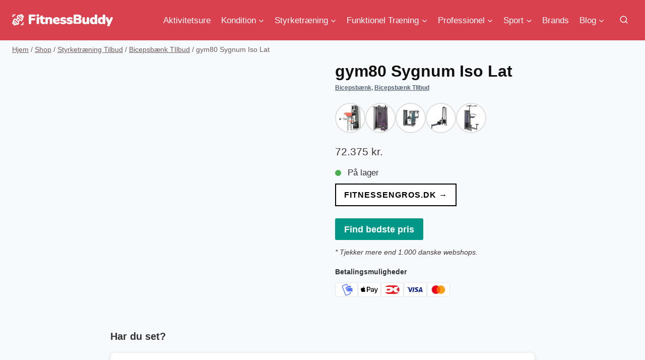

--- FILE ---
content_type: text/html; charset=UTF-8
request_url: https://fitnessbuddy.dk/p/gym80-sygnum-iso-lat/
body_size: 22038
content:
<!doctype html><html lang="da-DK" prefix="og: https://ogp.me/ns#" class="no-js" itemtype="https://schema.org/IndividualProduct" itemscope><head><script data-no-optimize="1">var litespeed_docref=sessionStorage.getItem("litespeed_docref");litespeed_docref&&(Object.defineProperty(document,"referrer",{get:function(){return litespeed_docref}}),sessionStorage.removeItem("litespeed_docref"));</script> <meta charset="UTF-8"><meta name="viewport" content="width=device-width, initial-scale=1, minimum-scale=1"><title>gym80 Sygnum Iso Lat - find den bedste pris online =&gt;</title><meta name="description" content="gym80 Iso Lat er en professionel træningsmaskine og den mest ideelle til isoleret træning af latissimus, da hverken biceps eller andre muskler involveres."/><meta name="robots" content="index, follow, max-snippet:-1, max-video-preview:-1, max-image-preview:large"/><link rel="canonical" href="https://fitnessbuddy.dk/p/gym80-sygnum-iso-lat/" /><meta property="og:locale" content="da_DK" /><meta property="og:type" content="product" /><meta property="og:title" content="gym80 Sygnum Iso Lat - find den bedste pris online =&gt;" /><meta property="og:description" content="gym80 Iso Lat er en professionel træningsmaskine og den mest ideelle til isoleret træning af latissimus, da hverken biceps eller andre muskler involveres." /><meta property="og:url" content="https://fitnessbuddy.dk/p/gym80-sygnum-iso-lat/" /><meta property="og:site_name" content="FitnessBuddy" /><meta property="og:updated_time" content="2025-12-18T11:45:34+00:00" /><meta property="og:image" content="https://fitnessbuddy.dk/wp-content/uploads/gym80-Sygnum-Iso-Lat-1536x1298.webp" /><meta property="og:image:secure_url" content="https://fitnessbuddy.dk/wp-content/uploads/gym80-Sygnum-Iso-Lat-1536x1298.webp" /><meta property="og:image:width" content="1290" /><meta property="og:image:height" content="1090" /><meta property="og:image:alt" content="gym80 Sygnum Iso Lat" /><meta property="og:image:type" content="image/webp" /><meta property="product:price:amount" content="72375.00" /><meta property="product:price:currency" content="DKK" /><meta property="product:availability" content="instock" /><meta name="twitter:card" content="summary_large_image" /><meta name="twitter:title" content="gym80 Sygnum Iso Lat - find den bedste pris online =&gt;" /><meta name="twitter:description" content="gym80 Iso Lat er en professionel træningsmaskine og den mest ideelle til isoleret træning af latissimus, da hverken biceps eller andre muskler involveres." /><meta name="twitter:image" content="https://fitnessbuddy.dk/wp-content/uploads/gym80-Sygnum-Iso-Lat-1536x1298.webp" /><meta name="twitter:label1" content="Pris" /><meta name="twitter:data1" content="72.375&nbsp;kr." /><meta name="twitter:label2" content="Tilgængelighed" /><meta name="twitter:data2" content="På lager" /> <script type="application/ld+json" class="rank-math-schema">{"@context":"https://schema.org","@graph":[{"@type":"Organization","@id":"https://fitnessbuddy.dk/#organization","name":"FitnessBuddy","logo":{"@type":"ImageObject","@id":"https://fitnessbuddy.dk/#logo","url":"https://fitnessbuddy.dk/wp-content/uploads/cropped-fitnessbuddy-logo-white.png","contentUrl":"https://fitnessbuddy.dk/wp-content/uploads/cropped-fitnessbuddy-logo-white.png","caption":"FitnessBuddy","inLanguage":"da-DK"}},{"@type":"WebSite","@id":"https://fitnessbuddy.dk/#website","url":"https://fitnessbuddy.dk","name":"FitnessBuddy","publisher":{"@id":"https://fitnessbuddy.dk/#organization"},"inLanguage":"da-DK"},{"@type":"ImageObject","@id":"https://fitnessbuddy.dk/wp-content/uploads/gym80-Sygnum-Iso-Lat-scaled.webp","url":"https://fitnessbuddy.dk/wp-content/uploads/gym80-Sygnum-Iso-Lat-scaled.webp","width":"2560","height":"2164","caption":"gym80 Sygnum Iso Lat","inLanguage":"da-DK"},{"@type":"ItemPage","@id":"https://fitnessbuddy.dk/p/gym80-sygnum-iso-lat/#webpage","url":"https://fitnessbuddy.dk/p/gym80-sygnum-iso-lat/","name":"gym80 Sygnum Iso Lat - find den bedste pris online =&gt;","datePublished":"2025-03-08T16:58:43+00:00","dateModified":"2025-12-18T11:45:34+00:00","isPartOf":{"@id":"https://fitnessbuddy.dk/#website"},"primaryImageOfPage":{"@id":"https://fitnessbuddy.dk/wp-content/uploads/gym80-Sygnum-Iso-Lat-scaled.webp"},"inLanguage":"da-DK"},{"@type":"Product","name":"gym80 Sygnum Iso Lat - FitnessBuddy","description":"gym80 Iso Lat er en professionel tr\u00e6ningsmaskine og den mest ideelle til isoleret tr\u00e6ning af latissimus, da hverken biceps eller andre muskler involveres. Tr\u00e6ningsmaskinen er udviklet og designet s\u00e5ledes, at brugeren har de bedste foruds\u00e6tninger for korre","sku":"8903660949497724840","category":"Styrketr\u00e6ning &gt; Bicepsb\u00e6nk","mainEntityOfPage":{"@id":"https://fitnessbuddy.dk/p/gym80-sygnum-iso-lat/#webpage"},"image":[{"@type":"ImageObject","url":"https://fitnessbuddy.dk/wp-content/uploads/gym80-Sygnum-Iso-Lat-scaled.webp","height":"2164","width":"2560"}],"offers":{"@type":"Offer","price":"72375","priceCurrency":"DKK","priceValidUntil":"2027-12-31","availability":"https://schema.org/InStock","itemCondition":"NewCondition","url":"https://fitnessbuddy.dk/p/gym80-sygnum-iso-lat/","seller":{"@type":"Organization","@id":"https://fitnessbuddy.dk/","name":"FitnessBuddy","url":"https://fitnessbuddy.dk","logo":""}},"additionalProperty":[{"@type":"PropertyValue","name":"ean","value":"5714434146306"}],"gtin":"5714434146306","aggregateRating":{"@type":"aggregateRating","ratingValue":"4","ratingCount":"10"},"@id":"https://fitnessbuddy.dk/p/gym80-sygnum-iso-lat/#richSnippet"}]}</script> <link rel='dns-prefetch' href='//www.googletagmanager.com' /><link rel="alternate" type="application/rss+xml" title="FitnessBuddy &raquo; Feed" href="https://fitnessbuddy.dk/feed/" /><link rel="alternate" type="application/rss+xml" title="FitnessBuddy &raquo;-kommentar-feed" href="https://fitnessbuddy.dk/comments/feed/" /> <script type="litespeed/javascript">document.documentElement.classList.remove('no-js')</script> <link rel="alternate" title="oEmbed (JSON)" type="application/json+oembed" href="https://fitnessbuddy.dk/wp-json/oembed/1.0/embed?url=https%3A%2F%2Ffitnessbuddy.dk%2Fp%2Fgym80-sygnum-iso-lat%2F" /><link rel="alternate" title="oEmbed (XML)" type="text/xml+oembed" href="https://fitnessbuddy.dk/wp-json/oembed/1.0/embed?url=https%3A%2F%2Ffitnessbuddy.dk%2Fp%2Fgym80-sygnum-iso-lat%2F&#038;format=xml" /><link data-optimized="2" rel="stylesheet" href="https://fitnessbuddy.dk/wp-content/litespeed/css/8c8248b1713a260c6b04961aa0dd8084.css?ver=faec5" /> <script type="litespeed/javascript" data-src="https://fitnessbuddy.dk/wp-includes/js/jquery/jquery.min.js" id="jquery-core-js"></script> <script id="wc-add-to-cart-js-extra" type="litespeed/javascript">var wc_add_to_cart_params={"ajax_url":"/wp-admin/admin-ajax.php","wc_ajax_url":"/?wc-ajax=%%endpoint%%","i18n_view_cart":"Se kurv","cart_url":"https://fitnessbuddy.dk","is_cart":"","cart_redirect_after_add":"no"}</script> <script id="wc-single-product-js-extra" type="litespeed/javascript">var wc_single_product_params={"i18n_required_rating_text":"V\u00e6lg venligst en bed\u00f8mmelse","i18n_rating_options":["1 ud af 5 stjerner","2 ud af 5 stjerner","3 ud af 5 stjerner","4 ud af 5 stjerner","5 ud af 5 stjerner"],"i18n_product_gallery_trigger_text":"Se billedgalleri i fuld sk\u00e6rm","review_rating_required":"yes","flexslider":{"rtl":!1,"animation":"slide","smoothHeight":!0,"directionNav":!1,"controlNav":"thumbnails","slideshow":!1,"animationSpeed":500,"animationLoop":!1,"allowOneSlide":!1},"zoom_enabled":"1","zoom_options":[],"photoswipe_enabled":"1","photoswipe_options":{"shareEl":!1,"closeOnScroll":!1,"history":!1,"hideAnimationDuration":0,"showAnimationDuration":0},"flexslider_enabled":"1"}</script> <script id="woocommerce-js-extra" type="litespeed/javascript">var woocommerce_params={"ajax_url":"/wp-admin/admin-ajax.php","wc_ajax_url":"/?wc-ajax=%%endpoint%%","i18n_password_show":"Vis adgangskode","i18n_password_hide":"Skjul adgangskode"}</script> 
 <script type="litespeed/javascript" data-src="https://www.googletagmanager.com/gtag/js?id=GT-NGPXJ6L" id="google_gtagjs-js"></script> <script id="google_gtagjs-js-after" type="litespeed/javascript">window.dataLayer=window.dataLayer||[];function gtag(){dataLayer.push(arguments)}
gtag("set","linker",{"domains":["fitnessbuddy.dk"]});gtag("js",new Date());gtag("set","developer_id.dZTNiMT",!0);gtag("config","GT-NGPXJ6L")</script> <link rel="https://api.w.org/" href="https://fitnessbuddy.dk/wp-json/" /><link rel="alternate" title="JSON" type="application/json" href="https://fitnessbuddy.dk/wp-json/wp/v2/product/26336" /><link rel="EditURI" type="application/rsd+xml" title="RSD" href="https://fitnessbuddy.dk/xmlrpc.php?rsd" /><link rel='shortlink' href='https://fitnessbuddy.dk/?p=26336' /><meta name="generator" content="Site Kit by Google 1.168.0" /><link rel="manifest" href="https://fitnessbuddy.dk/wp-json/wp/v2/web-app-manifest"><meta name="theme-color" content="#fff"><meta name="apple-mobile-web-app-capable" content="yes"><meta name="mobile-web-app-capable" content="yes"><link rel="apple-touch-startup-image" href="https://fitnessbuddy.dk/wp-content/uploads/cropped-fitnessbuddy-logo-192x192.png"><meta name="apple-mobile-web-app-title" content="FitnessBuddy"><meta name="application-name" content="FitnessBuddy"><link rel="preload" id="kadence-header-preload" href="https://fitnessbuddy.dk/wp-content/themes/kadence/assets/css/header.min.css?ver=1.4.2" as="style"><link rel="preload" id="kadence-content-preload" href="https://fitnessbuddy.dk/wp-content/themes/kadence/assets/css/content.min.css?ver=1.4.2" as="style"><link rel="preload" id="kadence-related-posts-preload" href="https://fitnessbuddy.dk/wp-content/themes/kadence/assets/css/related-posts.min.css?ver=1.4.2" as="style"><link rel="preload" id="kad-splide-preload" href="https://fitnessbuddy.dk/wp-content/themes/kadence/assets/css/kadence-splide.min.css?ver=1.4.2" as="style"><link rel="preload" id="kadence-footer-preload" href="https://fitnessbuddy.dk/wp-content/themes/kadence/assets/css/footer.min.css?ver=1.4.2" as="style">
<noscript><style>.woocommerce-product-gallery{ opacity: 1 !important; }</style></noscript><link rel="icon" href="https://fitnessbuddy.dk/wp-content/uploads/cropped-fitnessbuddy-logo-32x32.png" sizes="32x32" /><link rel="icon" href="https://fitnessbuddy.dk/wp-content/uploads/cropped-fitnessbuddy-logo-192x192.png" sizes="192x192" /><link rel="apple-touch-icon" href="https://fitnessbuddy.dk/wp-content/uploads/cropped-fitnessbuddy-logo-180x180.png" /><meta name="msapplication-TileImage" content="https://fitnessbuddy.dk/wp-content/uploads/cropped-fitnessbuddy-logo-270x270.png" /></head><body class="wp-singular product-template-default single single-product postid-26336 wp-custom-logo wp-embed-responsive wp-theme-kadence theme-kadence woocommerce woocommerce-page woocommerce-no-js footer-on-bottom hide-focus-outline link-style-standard content-title-style-normal content-width-normal content-style-unboxed content-vertical-padding-hide non-transparent-header mobile-non-transparent-header product-tab-style-normal product-variation-style-horizontal kadence-cart-button-normal"><div id="wrapper" class="site wp-site-blocks">
<a class="skip-link screen-reader-text scroll-ignore" href="#main">Fortsæt til indhold</a><header id="masthead" class="site-header" role="banner" itemtype="https://schema.org/WPHeader" itemscope><div id="main-header" class="site-header-wrap"><div class="site-header-inner-wrap"><div class="site-header-upper-wrap"><div class="site-header-upper-inner-wrap"><div class="site-main-header-wrap site-header-row-container site-header-focus-item site-header-row-layout-standard" data-section="kadence_customizer_header_main"><div class="site-header-row-container-inner"><div class="site-container"><div class="site-main-header-inner-wrap site-header-row site-header-row-has-sides site-header-row-no-center"><div class="site-header-main-section-left site-header-section site-header-section-left"><div class="site-header-item site-header-focus-item" data-section="title_tagline"><div class="site-branding branding-layout-standard site-brand-logo-only"><a class="brand has-logo-image" href="https://fitnessbuddy.dk/" rel="home"><img data-lazyloaded="1" src="[data-uri]" width="284" height="35" data-src="https://fitnessbuddy.dk/wp-content/uploads/cropped-fitnessbuddy-logo-white.png" class="custom-logo" alt="FitnessBuddy" decoding="async" /></a></div></div></div><div class="site-header-main-section-right site-header-section site-header-section-right"><div class="site-header-item site-header-focus-item site-header-item-main-navigation header-navigation-layout-stretch-false header-navigation-layout-fill-stretch-false" data-section="kadence_customizer_primary_navigation"><nav id="site-navigation" class="main-navigation header-navigation hover-to-open nav--toggle-sub header-navigation-style-standard header-navigation-dropdown-animation-none" role="navigation" aria-label="Primær"><div class="primary-menu-container header-menu-container"><ul id="primary-menu" class="menu"><li id="menu-item-14679" class="menu-item menu-item-type-taxonomy menu-item-object-product_cat menu-item-14679"><a href="https://fitnessbuddy.dk/k/aktivitetsure/">Aktivitetsure</a></li><li id="menu-item-203" class="menu-item menu-item-type-taxonomy menu-item-object-product_cat menu-item-has-children menu-item-203"><a href="https://fitnessbuddy.dk/k/kondition/"><span class="nav-drop-title-wrap">Kondition<span class="dropdown-nav-toggle"><span class="kadence-svg-iconset svg-baseline"><svg aria-hidden="true" class="kadence-svg-icon kadence-arrow-down-svg" fill="currentColor" version="1.1" xmlns="http://www.w3.org/2000/svg" width="24" height="24" viewBox="0 0 24 24"><title>Udvid</title><path d="M5.293 9.707l6 6c0.391 0.391 1.024 0.391 1.414 0l6-6c0.391-0.391 0.391-1.024 0-1.414s-1.024-0.391-1.414 0l-5.293 5.293-5.293-5.293c-0.391-0.391-1.024-0.391-1.414 0s-0.391 1.024 0 1.414z"></path>
</svg></span></span></span></a><ul class="sub-menu"><li id="menu-item-16154" class="menu-item menu-item-type-taxonomy menu-item-object-product_cat menu-item-16154"><a href="https://fitnessbuddy.dk/k/gaabaand/">Gåbånd</a></li><li id="menu-item-204" class="menu-item menu-item-type-taxonomy menu-item-object-product_cat menu-item-204"><a href="https://fitnessbuddy.dk/k/kondition-tilbud/">Kondition Tilbud</a></li></ul></li><li id="menu-item-399" class="menu-item menu-item-type-taxonomy menu-item-object-product_cat current-product-ancestor menu-item-has-children menu-item-399"><a href="https://fitnessbuddy.dk/k/styrketraening/"><span class="nav-drop-title-wrap">Styrketræning<span class="dropdown-nav-toggle"><span class="kadence-svg-iconset svg-baseline"><svg aria-hidden="true" class="kadence-svg-icon kadence-arrow-down-svg" fill="currentColor" version="1.1" xmlns="http://www.w3.org/2000/svg" width="24" height="24" viewBox="0 0 24 24"><title>Udvid</title><path d="M5.293 9.707l6 6c0.391 0.391 1.024 0.391 1.414 0l6-6c0.391-0.391 0.391-1.024 0-1.414s-1.024-0.391-1.414 0l-5.293 5.293-5.293-5.293c-0.391-0.391-1.024-0.391-1.414 0s-0.391 1.024 0 1.414z"></path>
</svg></span></span></span></a><ul class="sub-menu"><li id="menu-item-400" class="menu-item menu-item-type-taxonomy menu-item-object-product_cat current-product-ancestor menu-item-400"><a href="https://fitnessbuddy.dk/k/styrketraening-tilbud/">Styrketræning Tilbud</a></li></ul></li><li id="menu-item-4854" class="menu-item menu-item-type-taxonomy menu-item-object-product_cat menu-item-has-children menu-item-4854"><a href="https://fitnessbuddy.dk/k/funktionel-traening/"><span class="nav-drop-title-wrap">Funktionel Træning<span class="dropdown-nav-toggle"><span class="kadence-svg-iconset svg-baseline"><svg aria-hidden="true" class="kadence-svg-icon kadence-arrow-down-svg" fill="currentColor" version="1.1" xmlns="http://www.w3.org/2000/svg" width="24" height="24" viewBox="0 0 24 24"><title>Udvid</title><path d="M5.293 9.707l6 6c0.391 0.391 1.024 0.391 1.414 0l6-6c0.391-0.391 0.391-1.024 0-1.414s-1.024-0.391-1.414 0l-5.293 5.293-5.293-5.293c-0.391-0.391-1.024-0.391-1.414 0s-0.391 1.024 0 1.414z"></path>
</svg></span></span></span></a><ul class="sub-menu"><li id="menu-item-4855" class="menu-item menu-item-type-taxonomy menu-item-object-product_cat menu-item-4855"><a href="https://fitnessbuddy.dk/k/funktionel-traening-tilbud/">Funktionel træning Tilbud</a></li></ul></li><li id="menu-item-397" class="menu-item menu-item-type-taxonomy menu-item-object-product_cat menu-item-has-children menu-item-397"><a href="https://fitnessbuddy.dk/k/professionel/"><span class="nav-drop-title-wrap">Professionel<span class="dropdown-nav-toggle"><span class="kadence-svg-iconset svg-baseline"><svg aria-hidden="true" class="kadence-svg-icon kadence-arrow-down-svg" fill="currentColor" version="1.1" xmlns="http://www.w3.org/2000/svg" width="24" height="24" viewBox="0 0 24 24"><title>Udvid</title><path d="M5.293 9.707l6 6c0.391 0.391 1.024 0.391 1.414 0l6-6c0.391-0.391 0.391-1.024 0-1.414s-1.024-0.391-1.414 0l-5.293 5.293-5.293-5.293c-0.391-0.391-1.024-0.391-1.414 0s-0.391 1.024 0 1.414z"></path>
</svg></span></span></span></a><ul class="sub-menu"><li id="menu-item-398" class="menu-item menu-item-type-taxonomy menu-item-object-product_cat menu-item-398"><a href="https://fitnessbuddy.dk/k/professionel-tilbud/">Professionel Tilbud</a></li></ul></li><li id="menu-item-14904" class="menu-item menu-item-type-taxonomy menu-item-object-product_cat menu-item-has-children menu-item-14904"><a href="https://fitnessbuddy.dk/k/sport/"><span class="nav-drop-title-wrap">Sport<span class="dropdown-nav-toggle"><span class="kadence-svg-iconset svg-baseline"><svg aria-hidden="true" class="kadence-svg-icon kadence-arrow-down-svg" fill="currentColor" version="1.1" xmlns="http://www.w3.org/2000/svg" width="24" height="24" viewBox="0 0 24 24"><title>Udvid</title><path d="M5.293 9.707l6 6c0.391 0.391 1.024 0.391 1.414 0l6-6c0.391-0.391 0.391-1.024 0-1.414s-1.024-0.391-1.414 0l-5.293 5.293-5.293-5.293c-0.391-0.391-1.024-0.391-1.414 0s-0.391 1.024 0 1.414z"></path>
</svg></span></span></span></a><ul class="sub-menu"><li id="menu-item-401" class="menu-item menu-item-type-taxonomy menu-item-object-product_cat menu-item-401"><a href="https://fitnessbuddy.dk/k/trampoliner/">Trampoliner</a></li></ul></li><li id="menu-item-18825" class="menu-item menu-item-type-taxonomy menu-item-object-product_cat menu-item-18825"><a href="https://fitnessbuddy.dk/k/brands/">Brands</a></li><li id="menu-item-13482" class="menu-item menu-item-type-post_type menu-item-object-page menu-item-has-children menu-item-13482"><a href="https://fitnessbuddy.dk/blog/"><span class="nav-drop-title-wrap">Blog<span class="dropdown-nav-toggle"><span class="kadence-svg-iconset svg-baseline"><svg aria-hidden="true" class="kadence-svg-icon kadence-arrow-down-svg" fill="currentColor" version="1.1" xmlns="http://www.w3.org/2000/svg" width="24" height="24" viewBox="0 0 24 24"><title>Udvid</title><path d="M5.293 9.707l6 6c0.391 0.391 1.024 0.391 1.414 0l6-6c0.391-0.391 0.391-1.024 0-1.414s-1.024-0.391-1.414 0l-5.293 5.293-5.293-5.293c-0.391-0.391-1.024-0.391-1.414 0s-0.391 1.024 0 1.414z"></path>
</svg></span></span></span></a><ul class="sub-menu"><li id="menu-item-4869" class="menu-item menu-item-type-post_type menu-item-object-page menu-item-4869"><a href="https://fitnessbuddy.dk/om-os/">Om os</a></li></ul></li></ul></div></nav></div><div class="site-header-item site-header-focus-item" data-section="kadence_customizer_header_search"><div class="search-toggle-open-container">
<button class="search-toggle-open drawer-toggle search-toggle-style-default" aria-label="Se søgeformular" aria-haspopup="dialog" aria-controls="search-drawer" data-toggle-target="#search-drawer" data-toggle-body-class="showing-popup-drawer-from-full" aria-expanded="false" data-set-focus="#search-drawer .search-field"
>
<span class="search-toggle-icon"><span class="kadence-svg-iconset"><svg aria-hidden="true" class="kadence-svg-icon kadence-search2-svg" fill="currentColor" version="1.1" xmlns="http://www.w3.org/2000/svg" width="24" height="24" viewBox="0 0 24 24"><title>Søg</title><path d="M16.041 15.856c-0.034 0.026-0.067 0.055-0.099 0.087s-0.060 0.064-0.087 0.099c-1.258 1.213-2.969 1.958-4.855 1.958-1.933 0-3.682-0.782-4.95-2.050s-2.050-3.017-2.050-4.95 0.782-3.682 2.050-4.95 3.017-2.050 4.95-2.050 3.682 0.782 4.95 2.050 2.050 3.017 2.050 4.95c0 1.886-0.745 3.597-1.959 4.856zM21.707 20.293l-3.675-3.675c1.231-1.54 1.968-3.493 1.968-5.618 0-2.485-1.008-4.736-2.636-6.364s-3.879-2.636-6.364-2.636-4.736 1.008-6.364 2.636-2.636 3.879-2.636 6.364 1.008 4.736 2.636 6.364 3.879 2.636 6.364 2.636c2.125 0 4.078-0.737 5.618-1.968l3.675 3.675c0.391 0.391 1.024 0.391 1.414 0s0.391-1.024 0-1.414z"></path>
</svg></span></span>
</button></div></div></div></div></div></div></div></div></div></div></div><div id="mobile-header" class="site-mobile-header-wrap"><div class="site-header-inner-wrap"><div class="site-header-upper-wrap"><div class="site-header-upper-inner-wrap"><div class="site-main-header-wrap site-header-focus-item site-header-row-layout-standard site-header-row-tablet-layout-default site-header-row-mobile-layout-default "><div class="site-header-row-container-inner"><div class="site-container"><div class="site-main-header-inner-wrap site-header-row site-header-row-has-sides site-header-row-no-center"><div class="site-header-main-section-left site-header-section site-header-section-left"><div class="site-header-item site-header-focus-item" data-section="title_tagline"><div class="site-branding mobile-site-branding branding-layout-standard branding-tablet-layout-standard site-brand-logo-only branding-mobile-layout-standard site-brand-logo-only"><a class="brand has-logo-image" href="https://fitnessbuddy.dk/" rel="home"><img data-lazyloaded="1" src="[data-uri]" width="284" height="35" data-src="https://fitnessbuddy.dk/wp-content/uploads/cropped-fitnessbuddy-logo-white.png" class="custom-logo" alt="FitnessBuddy" decoding="async" /></a></div></div></div><div class="site-header-main-section-right site-header-section site-header-section-right"><div class="site-header-item site-header-focus-item" data-section="kadence_customizer_header_search"><div class="search-toggle-open-container">
<button class="search-toggle-open drawer-toggle search-toggle-style-default" aria-label="Se søgeformular" aria-haspopup="dialog" aria-controls="search-drawer" data-toggle-target="#search-drawer" data-toggle-body-class="showing-popup-drawer-from-full" aria-expanded="false" data-set-focus="#search-drawer .search-field"
>
<span class="search-toggle-icon"><span class="kadence-svg-iconset"><svg aria-hidden="true" class="kadence-svg-icon kadence-search2-svg" fill="currentColor" version="1.1" xmlns="http://www.w3.org/2000/svg" width="24" height="24" viewBox="0 0 24 24"><title>Søg</title><path d="M16.041 15.856c-0.034 0.026-0.067 0.055-0.099 0.087s-0.060 0.064-0.087 0.099c-1.258 1.213-2.969 1.958-4.855 1.958-1.933 0-3.682-0.782-4.95-2.050s-2.050-3.017-2.050-4.95 0.782-3.682 2.050-4.95 3.017-2.050 4.95-2.050 3.682 0.782 4.95 2.050 2.050 3.017 2.050 4.95c0 1.886-0.745 3.597-1.959 4.856zM21.707 20.293l-3.675-3.675c1.231-1.54 1.968-3.493 1.968-5.618 0-2.485-1.008-4.736-2.636-6.364s-3.879-2.636-6.364-2.636-4.736 1.008-6.364 2.636-2.636 3.879-2.636 6.364 1.008 4.736 2.636 6.364 3.879 2.636 6.364 2.636c2.125 0 4.078-0.737 5.618-1.968l3.675 3.675c0.391 0.391 1.024 0.391 1.414 0s0.391-1.024 0-1.414z"></path>
</svg></span></span>
</button></div></div><div class="site-header-item site-header-focus-item site-header-item-navgation-popup-toggle" data-section="kadence_customizer_mobile_trigger"><div class="mobile-toggle-open-container">
<button id="mobile-toggle" class="menu-toggle-open drawer-toggle menu-toggle-style-default" aria-label="Åbn menu" data-toggle-target="#mobile-drawer" data-toggle-body-class="showing-popup-drawer-from-right" aria-expanded="false" data-set-focus=".menu-toggle-close"
>
<span class="menu-toggle-icon"><span class="kadence-svg-iconset"><svg aria-hidden="true" class="kadence-svg-icon kadence-menu-svg" fill="currentColor" version="1.1" xmlns="http://www.w3.org/2000/svg" width="24" height="24" viewBox="0 0 24 24"><title>Skift menu</title><path d="M3 13h18c0.552 0 1-0.448 1-1s-0.448-1-1-1h-18c-0.552 0-1 0.448-1 1s0.448 1 1 1zM3 7h18c0.552 0 1-0.448 1-1s-0.448-1-1-1h-18c-0.552 0-1 0.448-1 1s0.448 1 1 1zM3 19h18c0.552 0 1-0.448 1-1s-0.448-1-1-1h-18c-0.552 0-1 0.448-1 1s0.448 1 1 1z"></path>
</svg></span></span>
</button></div></div></div></div></div></div></div></div></div></div></div></header><main id="inner-wrap" class="wrap kt-clear" role="main"><div id="primary" class="content-area"><div class="content-container site-container"><main id="main" class="site-main" role="main"><div class="woocommerce-notices-wrapper"></div><div class="product-title product-above"><nav id="kadence-breadcrumbs" aria-label="Brødkrummer"  class="kadence-breadcrumbs"><div class="kadence-breadcrumb-container"><span><a href="https://fitnessbuddy.dk/" itemprop="url" class="kadence-bc-home" ><span>Hjem</span></a></span> <span class="bc-delimiter">/</span> <span><a href="https://fitnessbuddy.dk/shop/" itemprop="url" ><span>Shop</span></a></span> <span class="bc-delimiter">/</span> <span><a href="https://fitnessbuddy.dk/k/styrketraening-tilbud/" itemprop="url" ><span>Styrketræning Tilbud</span></a></span> <span class="bc-delimiter">/</span> <span><a href="https://fitnessbuddy.dk/k/bicepsbaenk-tilbud/" itemprop="url" ><span>Bicepsbænk TIlbud</span></a></span> <span class="bc-delimiter">/</span> <span class="kadence-bread-current">gym80 Sygnum Iso Lat</span></div></nav></div><div id="product-26336" class="entry content-bg entry-content-wrap product type-product post-26336 status-publish first instock product_cat-bicepsbaenk product_cat-bicepsbaenk-tilbud has-post-thumbnail shipping-taxable product-type-external"><div class="woocommerce-product-gallery woocommerce-product-gallery--with-images woocommerce-product-gallery--columns-4 images" data-columns="4" style="opacity: 0; transition: opacity .25s ease-in-out;"><div class="woocommerce-product-gallery__wrapper"><div data-thumb="https://fitnessbuddy.dk/wp-content/uploads/gym80-Sygnum-Iso-Lat-100x100.webp" data-thumb-alt="gym80 Sygnum Iso Lat" data-thumb-srcset="https://fitnessbuddy.dk/wp-content/uploads/gym80-Sygnum-Iso-Lat-100x100.webp 100w, https://fitnessbuddy.dk/wp-content/uploads/gym80-Sygnum-Iso-Lat-768x768.webp 768w"  data-thumb-sizes="(max-width: 100px) 100vw, 100px" class="woocommerce-product-gallery__image"><a href="https://fitnessbuddy.dk/wp-content/uploads/gym80-Sygnum-Iso-Lat-scaled.webp"><img width="600" height="507" src="https://fitnessbuddy.dk/wp-content/uploads/gym80-Sygnum-Iso-Lat-600x507.webp" class="wp-post-image" alt="gym80 Sygnum Iso Lat" data-caption="gym80 Sygnum Iso Lat" data-src="https://fitnessbuddy.dk/wp-content/uploads/gym80-Sygnum-Iso-Lat-scaled.webp" data-large_image="https://fitnessbuddy.dk/wp-content/uploads/gym80-Sygnum-Iso-Lat-scaled.webp" data-large_image_width="2560" data-large_image_height="2164" decoding="async" fetchpriority="high" srcset="https://fitnessbuddy.dk/wp-content/uploads/gym80-Sygnum-Iso-Lat-600x507.webp 600w, https://fitnessbuddy.dk/wp-content/uploads/gym80-Sygnum-Iso-Lat-768x649.webp 768w, https://fitnessbuddy.dk/wp-content/uploads/gym80-Sygnum-Iso-Lat-1536x1298.webp 1536w, https://fitnessbuddy.dk/wp-content/uploads/gym80-Sygnum-Iso-Lat-2048x1731.webp 2048w, https://fitnessbuddy.dk/wp-content/uploads/gym80-Sygnum-Iso-Lat-300x254.webp 300w" sizes="(max-width: 600px) 100vw, 600px" /></a></div></div></div><div class="summary entry-summary"><h1 class="product_title entry-title">gym80 Sygnum Iso Lat</h1><div class="product_meta" style="margin-bottom: 1em;"><span class="posted_in"><a href="https://fitnessbuddy.dk/k/bicepsbaenk/">Bicepsbænk</a>, <a href="https://fitnessbuddy.dk/k/bicepsbaenk-tilbud/">Bicepsbænk TIlbud</a></span></div><div class="similar-products-container"><div class="product-bubbles">
<a href="https://fitnessbuddy.dk/p/gym80-sygnum-biceps-curl/"
class="product-bubble"
title="gym80 Sygnum Biceps Curl">
<img data-lazyloaded="1" src="[data-uri]" width="768" height="768" data-src="https://fitnessbuddy.dk/wp-content/uploads/gym80-Sygnum-Biceps-Curl-768x768.webp"
alt="gym80 Sygnum Biceps Curl">
</a>
<a href="https://fitnessbuddy.dk/p/gym80-sygnum-cable-art-biceps-triceps/"
class="product-bubble"
title="gym80 Sygnum Cable Art Biceps &amp; Triceps">
<img data-lazyloaded="1" src="[data-uri]" width="768" height="768" data-src="https://fitnessbuddy.dk/wp-content/uploads/gym80-Sygnum-Cable-Art-Biceps-amp-Triceps-768x768.webp"
alt="gym80 Sygnum Cable Art Biceps &amp; Triceps">
</a>
<a href="https://fitnessbuddy.dk/p/gym80-sygnum-dual-curler-machine/"
class="product-bubble"
title="gym80 Sygnum Dual Curler Machine">
<img data-lazyloaded="1" src="[data-uri]" width="768" height="768" data-src="https://fitnessbuddy.dk/wp-content/uploads/gym80-Sygnum-Dual-Curler-Machine-768x768.webp"
alt="gym80 Sygnum Dual Curler Machine">
</a>
<a href="https://fitnessbuddy.dk/p/gym80-sygnum-rowing-machine/"
class="product-bubble"
title="gym80 Sygnum Rowing Machine">
<img data-lazyloaded="1" src="[data-uri]" width="768" height="768" data-src="https://fitnessbuddy.dk/wp-content/uploads/gym80-Sygnum-Rowing-Machine-768x768.webp"
alt="gym80 Sygnum Rowing Machine">
</a>
<a href="https://fitnessbuddy.dk/p/gym80-sygnum-supported-chin-up-dips-machine/"
class="product-bubble"
title="Gym80 Sygnum Supported Chin-Up/Dips Maskine">
<img data-lazyloaded="1" src="[data-uri]" width="768" height="768" data-src="https://fitnessbuddy.dk/wp-content/uploads/gym80-Sygnum-Supported-Chin-UpDips-Machine-768x768.webp"
alt="Gym80 Sygnum Supported Chin-Up/Dips Maskine">
</a></div></div><p class="price"><span class="woocommerce-Price-amount amount"><bdi>72.375&nbsp;<span class="woocommerce-Price-currencySymbol">kr.</span></bdi></span></p><div class="stock-indicator">
<span class="stock-dot"></span>
<span class="stock-text">På lager</span></div><form method="POST" action="https://fitnessbuddy.dk/p/gym80-sygnum-iso-lat/" target="_blank">
<button type="submit" class="form-add-to-cart-submit" rel="nofollow">
fitnessengros.dk →        </button></form>
<button type="button" class="button aoptimize-best-price-btn" data-ean="5714434146306">
Find bedste pris
</button><p><em><small>* Tjekker mere end 1.000 danske webshops.</small></em></p><div class="product__payment-methods"><p>Betalingsmuligheder</p><div class="payment-methods">
<svg viewBox="0 0 38 24" xmlns="http://www.w3.org/2000/svg" width="38" height="24" role="img" aria-labelledby="pi-mobilepay"><title id="pi-mobilepay">MobilePay</title><path fill="#000" opacity=".07" d="M35 0H3C1.3 0 0 1.3 0 3v18c0 1.7 1.4 3 3 3h32c1.7 0 3-1.3 3-3V3c0-1.7-1.4-3-3-3z"></path><path fill="#fff" d="M35 1c1.1 0 2 .9 2 2v18c0 1.1-.9 2-2 2H3c-1.1 0-2-.9-2-2V3c0-1.1.9-2 2-2h32"></path><path fill-rule="evenodd" clip-rule="evenodd" d="M20.05 15.296s2.53-.771 4.282-.776c2.896-.007 4.857 1.15 4.857 1.15V10.06s-1.97-1.02-4.453-1.09c-2.481-.068-4.687 1.012-4.687 1.012v5.313z" fill="#5A78FF"></path><path fill-rule="evenodd" clip-rule="evenodd" d="M17.308 9.19l2.082 4.957V9.396s1.646-.882 3.485-1.13c1.84-.249 4.181.08 4.181.08l-1.133-2.707s-2.461-.159-4.69.794c-2.228.952-3.925 2.756-3.925 2.756z" fill="#5A78FF"></path><path d="M21.428 5.676l-.82-1.99a1.818 1.818 0 00-2.37-.996l-5.663 2.334a1.818 1.818 0 00-.98 2.376l5.46 13.247a1.818 1.818 0 002.37.995l5.662-2.334a1.817 1.817 0 00.98-2.376l-.677-1.642s-.462-.027-.676-.033c-.226-.006-.644-.001-.644-.001l.88 2.136a.606.606 0 01-.326.793l-5.663 2.333a.606.606 0 01-.79-.331L12.711 6.94a.606.606 0 01.327-.792L18.7 3.814a.606.606 0 01.79.332l.83 2.011s.383-.187.59-.27c.206-.082.518-.211.518-.211z" fill="#5A78FF"></path></svg>
<svg version="1.1" xmlns="http://www.w3.org/2000/svg" role="img" x="0" y="0" width="38" height="24" viewBox="0 0 165.521 105.965" xml:space="preserve" aria-labelledby="pi-apple_pay"><title id="pi-apple_pay">Apple Pay</title><path opacity=".07" fill="#000" d="M150.698 0H14.823c-.566 0-1.133 0-1.698.003-.477.004-.953.009-1.43.022-1.039.028-2.087.09-3.113.274a10.51 10.51 0 0 0-2.958.975 9.932 9.932 0 0 0-4.35 4.35 10.463 10.463 0 0 0-.975 2.96C.113 9.611.052 10.658.024 11.696a70.22 70.22 0 0 0-.022 1.43C0 13.69 0 14.256 0 14.823v76.318c0 .567 0 1.132.002 1.699.003.476.009.953.022 1.43.028 1.036.09 2.084.275 3.11a10.46 10.46 0 0 0 .974 2.96 9.897 9.897 0 0 0 1.83 2.52 9.874 9.874 0 0 0 2.52 1.83c.947.483 1.917.79 2.96.977 1.025.183 2.073.245 3.112.273.477.011.953.017 1.43.02.565.004 1.132.004 1.698.004h135.875c.565 0 1.132 0 1.697-.004.476-.002.952-.009 1.431-.02 1.037-.028 2.085-.09 3.113-.273a10.478 10.478 0 0 0 2.958-.977 9.955 9.955 0 0 0 4.35-4.35c.483-.947.789-1.917.974-2.96.186-1.026.246-2.074.274-3.11.013-.477.02-.954.022-1.43.004-.567.004-1.132.004-1.699V14.824c0-.567 0-1.133-.004-1.699a63.067 63.067 0 0 0-.022-1.429c-.028-1.038-.088-2.085-.274-3.112a10.4 10.4 0 0 0-.974-2.96 9.94 9.94 0 0 0-4.35-4.35A10.52 10.52 0 0 0 156.939.3c-1.028-.185-2.076-.246-3.113-.274a71.417 71.417 0 0 0-1.431-.022C151.83 0 151.263 0 150.698 0z"></path><path fill="#FFF" d="M150.698 3.532l1.672.003c.452.003.905.008 1.36.02.793.022 1.719.065 2.583.22.75.135 1.38.34 1.984.648a6.392 6.392 0 0 1 2.804 2.807c.306.6.51 1.226.645 1.983.154.854.197 1.783.218 2.58.013.45.019.9.02 1.36.005.557.005 1.113.005 1.671v76.318c0 .558 0 1.114-.004 1.682-.002.45-.008.9-.02 1.35-.022.796-.065 1.725-.221 2.589a6.855 6.855 0 0 1-.645 1.975 6.397 6.397 0 0 1-2.808 2.807c-.6.306-1.228.511-1.971.645-.881.157-1.847.2-2.574.22-.457.01-.912.017-1.379.019-.555.004-1.113.004-1.669.004H14.801c-.55 0-1.1 0-1.66-.004a74.993 74.993 0 0 1-1.35-.018c-.744-.02-1.71-.064-2.584-.22a6.938 6.938 0 0 1-1.986-.65 6.337 6.337 0 0 1-1.622-1.18 6.355 6.355 0 0 1-1.178-1.623 6.935 6.935 0 0 1-.646-1.985c-.156-.863-.2-1.788-.22-2.578a66.088 66.088 0 0 1-.02-1.355l-.003-1.327V14.474l.002-1.325a66.7 66.7 0 0 1 .02-1.357c.022-.792.065-1.717.222-2.587a6.924 6.924 0 0 1 .646-1.981c.304-.598.7-1.144 1.18-1.623a6.386 6.386 0 0 1 1.624-1.18 6.96 6.96 0 0 1 1.98-.646c.865-.155 1.792-.198 2.586-.22.452-.012.905-.017 1.354-.02l1.677-.003h135.875"></path><g><g><path fill="#000" d="M43.508 35.77c1.404-1.755 2.356-4.112 2.105-6.52-2.054.102-4.56 1.355-6.012 3.112-1.303 1.504-2.456 3.959-2.156 6.266 2.306.2 4.61-1.152 6.063-2.858"></path><path fill="#000" d="M45.587 39.079c-3.35-.2-6.196 1.9-7.795 1.9-1.6 0-4.049-1.8-6.698-1.751-3.447.05-6.645 2-8.395 5.1-3.598 6.2-.95 15.4 2.55 20.45 1.699 2.5 3.747 5.25 6.445 5.151 2.55-.1 3.549-1.65 6.647-1.65 3.097 0 3.997 1.65 6.696 1.6 2.798-.05 4.548-2.5 6.247-5 1.95-2.85 2.747-5.6 2.797-5.75-.05-.05-5.396-2.101-5.446-8.251-.05-5.15 4.198-7.6 4.398-7.751-2.399-3.548-6.147-3.948-7.447-4.048"></path></g><g><path fill="#000" d="M78.973 32.11c7.278 0 12.347 5.017 12.347 12.321 0 7.33-5.173 12.373-12.529 12.373h-8.058V69.62h-5.822V32.11h14.062zm-8.24 19.807h6.68c5.07 0 7.954-2.729 7.954-7.46 0-4.73-2.885-7.434-7.928-7.434h-6.706v14.894z"></path><path fill="#000" d="M92.764 61.847c0-4.809 3.665-7.564 10.423-7.98l7.252-.442v-2.08c0-3.04-2.001-4.704-5.562-4.704-2.938 0-5.07 1.507-5.51 3.82h-5.252c.157-4.86 4.731-8.395 10.918-8.395 6.654 0 10.995 3.483 10.995 8.89v18.663h-5.38v-4.497h-.13c-1.534 2.937-4.914 4.782-8.579 4.782-5.406 0-9.175-3.222-9.175-8.057zm17.675-2.417v-2.106l-6.472.416c-3.64.234-5.536 1.585-5.536 3.95 0 2.288 1.975 3.77 5.068 3.77 3.95 0 6.94-2.522 6.94-6.03z"></path><path fill="#000" d="M120.975 79.652v-4.496c.364.051 1.247.103 1.715.103 2.573 0 4.029-1.09 4.913-3.899l.52-1.663-9.852-27.293h6.082l6.863 22.146h.13l6.862-22.146h5.927l-10.216 28.67c-2.34 6.577-5.017 8.735-10.683 8.735-.442 0-1.872-.052-2.261-.157z"></path></g></g></svg>
<svg viewBox="0 0 38 24" xmlns="http://www.w3.org/2000/svg" role="img" width="38" height="24" aria-labelledby="pi-dankort"><title id="pi-dankort">Dankort</title><path opacity=".07" d="M35 0H3C1.3 0 0 1.3 0 3v18c0 1.7 1.4 3 3 3h32c1.7 0 3-1.3 3-3V3c0-1.7-1.4-3-3-3z"></path><path fill="#fff" d="M35 1c1.1 0 2 .9 2 2v18c0 1.1-.9 2-2 2H3c-1.1 0-2-.9-2-2V3c0-1.1.9-2 2-2h32"></path><path fill-rule="evenodd" clip-rule="evenodd" fill="#E31F28" d="M18.309 15.378c.985-.645 1.621-1.641 1.907-2.991l3.145 3.968h6.028a6.858 6.858 0 01-2.394 1.918 6.758 6.758 0 01-3.086.727H12.566a6.792 6.792 0 01-3.086-.728 6.815 6.815 0 01-2.395-1.931h7.089c1.78.001 3.158-.32 4.135-.963zm-3.062-4.623c.254.23.321.568.202 1.013-.15.517-.342.878-.571 1.084-.278.246-.699.37-1.264.37H9.552l1.001-2.765h3.67c.453 0 .794.099 1.024.298zm11.651-5.088a6.9 6.9 0 012.337 1.799h-5.899l-2.979 3.086c-.103-1.12-.639-1.935-1.607-2.443-.834-.429-2.018-.644-3.551-.644H7.24A6.995 6.995 0 0112.566 5h11.343c1.048 0 2.045.222 2.989.667zm-.999 5.814l3.644-3.634a6.99 6.99 0 011.014 1.931c.239.715.357 1.458.357 2.228 0 .723-.107 1.426-.32 2.108a7.016 7.016 0 01-.919 1.858l-3.776-4.491z"></path></svg>
<svg viewBox="0 0 38 24" xmlns="http://www.w3.org/2000/svg" role="img" width="38" height="24" aria-labelledby="pi-visa"><title id="pi-visa">Visa</title><path opacity=".07" d="M35 0H3C1.3 0 0 1.3 0 3v18c0 1.7 1.4 3 3 3h32c1.7 0 3-1.3 3-3V3c0-1.7-1.4-3-3-3z"></path><path fill="#fff" d="M35 1c1.1 0 2 .9 2 2v18c0 1.1-.9 2-2 2H3c-1.1 0-2-.9-2-2V3c0-1.1.9-2 2-2h32"></path><path d="M28.3 10.1H28c-.4 1-.7 1.5-1 3h1.9c-.3-1.5-.3-2.2-.6-3zm2.9 5.9h-1.7c-.1 0-.1 0-.2-.1l-.2-.9-.1-.2h-2.4c-.1 0-.2 0-.2.2l-.3.9c0 .1-.1.1-.1.1h-2.1l.2-.5L27 8.7c0-.5.3-.7.8-.7h1.5c.1 0 .2 0 .2.2l1.4 6.5c.1.4.2.7.2 1.1.1.1.1.1.1.2zm-13.4-.3l.4-1.8c.1 0 .2.1.2.1.7.3 1.4.5 2.1.4.2 0 .5-.1.7-.2.5-.2.5-.7.1-1.1-.2-.2-.5-.3-.8-.5-.4-.2-.8-.4-1.1-.7-1.2-1-.8-2.4-.1-3.1.6-.4.9-.8 1.7-.8 1.2 0 2.5 0 3.1.2h.1c-.1.6-.2 1.1-.4 1.7-.5-.2-1-.4-1.5-.4-.3 0-.6 0-.9.1-.2 0-.3.1-.4.2-.2.2-.2.5 0 .7l.5.4c.4.2.8.4 1.1.6.5.3 1 .8 1.1 1.4.2.9-.1 1.7-.9 2.3-.5.4-.7.6-1.4.6-1.4 0-2.5.1-3.4-.2-.1.2-.1.2-.2.1zm-3.5.3c.1-.7.1-.7.2-1 .5-2.2 1-4.5 1.4-6.7.1-.2.1-.3.3-.3H18c-.2 1.2-.4 2.1-.7 3.2-.3 1.5-.6 3-1 4.5 0 .2-.1.2-.3.2M5 8.2c0-.1.2-.2.3-.2h3.4c.5 0 .9.3 1 .8l.9 4.4c0 .1 0 .1.1.2 0-.1.1-.1.1-.1l2.1-5.1c-.1-.1 0-.2.1-.2h2.1c0 .1 0 .1-.1.2l-3.1 7.3c-.1.2-.1.3-.2.4-.1.1-.3 0-.5 0H9.7c-.1 0-.2 0-.2-.2L7.9 9.5c-.2-.2-.5-.5-.9-.6-.6-.3-1.7-.5-1.9-.5L5 8.2z" fill="#142688"></path></svg>
<svg viewBox="0 0 38 24" xmlns="http://www.w3.org/2000/svg" role="img" width="38" height="24" aria-labelledby="pi-master"><title id="pi-master">Mastercard</title><path opacity=".07" d="M35 0H3C1.3 0 0 1.3 0 3v18c0 1.7 1.4 3 3 3h32c1.7 0 3-1.3 3-3V3c0-1.7-1.4-3-3-3z"></path><path fill="#fff" d="M35 1c1.1 0 2 .9 2 2v18c0 1.1-.9 2-2 2H3c-1.1 0-2-.9-2-2V3c0-1.1.9-2 2-2h32"></path><circle fill="#EB001B" cx="15" cy="12" r="7"></circle><circle fill="#F79E1B" cx="23" cy="12" r="7"></circle><path fill="#FF5F00" d="M22 12c0-2.4-1.2-4.5-3-5.7-1.8 1.3-3 3.4-3 5.7s1.2 4.5 3 5.7c1.8-1.2 3-3.3 3-5.7z"></path></svg></div></div></div><div class="upsell-section"><p class="upsell-title"><strong>Har du set?</strong></p><div class="upsell-card"><p class="upsell-product-title"><a href="https://fitnessbuddy.dk/p/odin-r650-romaskine-m-kinomap/"><strong>Odin R650 Romaskine m. Kinomap</strong></a></p><div class="upsell-row"><div class="upsell-image"><a href="https://fitnessbuddy.dk/p/odin-r650-romaskine-m-kinomap/"><img data-lazyloaded="1" src="[data-uri]" width="300" height="300" data-src="https://fitnessbuddy.dk/wp-content/uploads/Odin-R650-Romaskine-m.-Kinomap-1-300x300.jpg" class="attachment-woocommerce_thumbnail size-woocommerce_thumbnail" alt="Odin R650 Romaskine m. Kinomap" decoding="async" data-srcset="https://fitnessbuddy.dk/wp-content/uploads/Odin-R650-Romaskine-m.-Kinomap-1-300x300.jpg 300w, https://fitnessbuddy.dk/wp-content/uploads/Odin-R650-Romaskine-m.-Kinomap-1-768x768.jpg 768w, https://fitnessbuddy.dk/wp-content/uploads/Odin-R650-Romaskine-m.-Kinomap-1-600x600.jpg 600w, https://fitnessbuddy.dk/wp-content/uploads/Odin-R650-Romaskine-m.-Kinomap-1-100x100.jpg 100w, https://fitnessbuddy.dk/wp-content/uploads/Odin-R650-Romaskine-m.-Kinomap-1.jpg 1500w" data-sizes="(max-width: 300px) 100vw, 300px" /></a></div><div class="upsell-price"><del aria-hidden="true"><span class="woocommerce-Price-amount amount"><bdi>5.500&nbsp;<span class="woocommerce-Price-currencySymbol">kr.</span></bdi></span></del> <span class="screen-reader-text">Den oprindelige pris var: 5.500&nbsp;kr..</span><ins aria-hidden="true"><span class="woocommerce-Price-amount amount"><bdi>3.299&nbsp;<span class="woocommerce-Price-currencySymbol">kr.</span></bdi></span></ins><span class="screen-reader-text">Den aktuelle pris er: 3.299&nbsp;kr..</span></div><div class="upsell-add-to-cart"><form method="POST" action="https://fitnessbuddy.dk/p/odin-r650-romaskine-m-kinomap/" target="_blank">
<button type="submit" class="form-add-to-cart-submit" rel="nofollow">
apuls.dk →        </button></form></div></div></div><div class="upsell-card"><p class="upsell-product-title"><a href="https://fitnessbuddy.dk/p/asg-elite-romaskine/"><strong>ASG Elite Romaskine</strong></a></p><div class="upsell-row"><div class="upsell-image"><a href="https://fitnessbuddy.dk/p/asg-elite-romaskine/"><img data-lazyloaded="1" src="[data-uri]" width="300" height="300" data-src="https://fitnessbuddy.dk/wp-content/uploads/ASG-Elite-Romaskine-300x300.jpg" class="attachment-woocommerce_thumbnail size-woocommerce_thumbnail" alt="ASG Elite Romaskine" decoding="async" data-srcset="https://fitnessbuddy.dk/wp-content/uploads/ASG-Elite-Romaskine-300x300.jpg 300w, https://fitnessbuddy.dk/wp-content/uploads/ASG-Elite-Romaskine-768x767.jpg 768w, https://fitnessbuddy.dk/wp-content/uploads/ASG-Elite-Romaskine-600x599.jpg 600w, https://fitnessbuddy.dk/wp-content/uploads/ASG-Elite-Romaskine-100x100.jpg 100w, https://fitnessbuddy.dk/wp-content/uploads/ASG-Elite-Romaskine.jpg 800w" data-sizes="(max-width: 300px) 100vw, 300px" /></a></div><div class="upsell-price"><del aria-hidden="true"><span class="woocommerce-Price-amount amount"><bdi>5.999&nbsp;<span class="woocommerce-Price-currencySymbol">kr.</span></bdi></span></del> <span class="screen-reader-text">Den oprindelige pris var: 5.999&nbsp;kr..</span><ins aria-hidden="true"><span class="woocommerce-Price-amount amount"><bdi>1.999&nbsp;<span class="woocommerce-Price-currencySymbol">kr.</span></bdi></span></ins><span class="screen-reader-text">Den aktuelle pris er: 1.999&nbsp;kr..</span></div><div class="upsell-add-to-cart"><form method="POST" action="https://fitnessbuddy.dk/p/asg-elite-romaskine/" target="_blank">
<button type="submit" class="form-add-to-cart-submit" rel="nofollow">
fitnessshoppen.dk →        </button></form></div></div></div><div class="upsell-card"><p class="upsell-product-title"><a href="https://fitnessbuddy.dk/p/tunturi-r85w-single-rail-endurance-romaskine/"><strong>Tunturi R85W Single Rail Endurance Romaskine</strong></a></p><div class="upsell-row"><div class="upsell-image"><a href="https://fitnessbuddy.dk/p/tunturi-r85w-single-rail-endurance-romaskine/"><img data-lazyloaded="1" src="[data-uri]" width="300" height="300" data-src="https://fitnessbuddy.dk/wp-content/uploads/Tunturi-R85W-Single-Rail-Endurance-Romaskine-300x300.jpg.webp" class="attachment-woocommerce_thumbnail size-woocommerce_thumbnail" alt="Tunturi R85W Single Rail Endurance Romaskine" decoding="async" data-srcset="https://fitnessbuddy.dk/wp-content/uploads/Tunturi-R85W-Single-Rail-Endurance-Romaskine-300x300.jpg.webp 300w, https://fitnessbuddy.dk/wp-content/uploads/Tunturi-R85W-Single-Rail-Endurance-Romaskine-768x768.jpg.webp 768w, https://fitnessbuddy.dk/wp-content/uploads/Tunturi-R85W-Single-Rail-Endurance-Romaskine-600x600.jpg.webp 600w, https://fitnessbuddy.dk/wp-content/uploads/Tunturi-R85W-Single-Rail-Endurance-Romaskine-100x100.jpg.webp 100w, https://fitnessbuddy.dk/wp-content/uploads/Tunturi-R85W-Single-Rail-Endurance-Romaskine.jpg.webp 800w" data-sizes="(max-width: 300px) 100vw, 300px" /></a></div><div class="upsell-price"><span class="woocommerce-Price-amount amount"><bdi>14.999&nbsp;<span class="woocommerce-Price-currencySymbol">kr.</span></bdi></span></div><div class="upsell-add-to-cart"><form method="POST" action="https://fitnessbuddy.dk/p/tunturi-r85w-single-rail-endurance-romaskine/" target="_blank">
<button type="submit" class="form-add-to-cart-submit" rel="nofollow">
fitnessshoppen.dk →        </button></form></div></div></div></div><div class="opti-product-description"><h2>gym80 Sygnum Iso Lat</h2><p>Hvis du træner seriøst og har brug for en gym80, gym80 Sygnum Iso Lat vil være det rette valg for dig. Det er udført i solid og sikker kvalitet, der hjælper dig med at opnå de bedste resultater fra din træning. Hvis du vil have den krop, du altid har drømt om, så bør du købe gym80 Sygnum Iso Lat fra en af vores samarbejdspartnere i dag.</p><p>Hvis du tager din træning seriøst og har opbygget din kost og hverdag omkring at opnå resultater, så er det vigtigt, at du vælger en gym80, der kan hjælpe dig med at opnå dine træningsmål på en sikker og tryg måde derhjemme.</p><h2>gym80 Sygnum Iso Lat til brug derhjemme</h2><p>gym80 er kendt for deres kvalitet og seriøsitet omkring træningsudstyr til brug derhjemme.</p><p>gym80 Sygnum Iso Lat har samme høje kvalitet som udstyret i fitnesscentrene og giver dig alle de samme muligheder for at træne seriøst og sikkert.</p></div><div class="woocommerce-tabs wc-tabs-wrapper"><ul class="tabs wc-tabs" role="tablist"><li role="presentation" class="additional_information_tab" id="tab-title-additional_information">
<a href="#tab-additional_information" role="tab" aria-controls="tab-additional_information">
Yderligere information					</a></li></ul><div class="woocommerce-Tabs-panel woocommerce-Tabs-panel--additional_information panel entry-content wc-tab" id="tab-additional_information" role="tabpanel" aria-labelledby="tab-title-additional_information"><h2>Yderligere information</h2><table class="woocommerce-product-attributes shop_attributes" aria-label="Vareinformationer"><tr class="woocommerce-product-attributes-item woocommerce-product-attributes-item--attribute_ean"><th class="woocommerce-product-attributes-item__label" scope="row">EAN</th><td class="woocommerce-product-attributes-item__value"><p>5714434146306</p></td></tr></table></div></div><section class="related-products-category"><h2>Se også Bicepsbænk</h2><div class="woocommerce columns-4 "><ul class="products content-wrap product-archive grid-cols grid-ss-col-2 grid-sm-col-3 grid-lg-col-4 woo-archive-action-visible woo-archive-btn-text  woo-archive-image-hover-none"><li class="entry content-bg loop-entry product type-product post-26359 status-publish first instock product_cat-bicepsbaenk product_cat-bicepsbaenk-tilbud has-post-thumbnail shipping-taxable product-type-external">
<a href="https://fitnessbuddy.dk/p/gym80-sygnum-cable-art-biceps-triceps/" class="woocommerce-loop-image-link woocommerce-LoopProduct-link woocommerce-loop-product__link"><img data-lazyloaded="1" src="[data-uri]" width="300" height="300" data-src="https://fitnessbuddy.dk/wp-content/uploads/gym80-Sygnum-Cable-Art-Biceps-amp-Triceps-300x300.webp" class="attachment-woocommerce_thumbnail size-woocommerce_thumbnail" alt="gym80 Sygnum Cable Art Biceps &amp; Triceps" decoding="async" data-srcset="https://fitnessbuddy.dk/wp-content/uploads/gym80-Sygnum-Cable-Art-Biceps-amp-Triceps-300x300.webp 300w, https://fitnessbuddy.dk/wp-content/uploads/gym80-Sygnum-Cable-Art-Biceps-amp-Triceps-768x768.webp 768w, https://fitnessbuddy.dk/wp-content/uploads/gym80-Sygnum-Cable-Art-Biceps-amp-Triceps-1536x1536.webp 1536w, https://fitnessbuddy.dk/wp-content/uploads/gym80-Sygnum-Cable-Art-Biceps-amp-Triceps-600x600.webp 600w, https://fitnessbuddy.dk/wp-content/uploads/gym80-Sygnum-Cable-Art-Biceps-amp-Triceps-100x100.webp 100w, https://fitnessbuddy.dk/wp-content/uploads/gym80-Sygnum-Cable-Art-Biceps-amp-Triceps.webp 2000w" data-sizes="(max-width: 300px) 100vw, 300px" /></a><div class="product-details content-bg entry-content-wrap"><h2 class="woocommerce-loop-product__title"><a href="https://fitnessbuddy.dk/p/gym80-sygnum-cable-art-biceps-triceps/" class="woocommerce-LoopProduct-link-title woocommerce-loop-product__title_ink">gym80 Sygnum Cable Art Biceps &amp; Triceps</a></h2>
<span class="price"><span class="woocommerce-Price-amount amount"><bdi>112.375&nbsp;<span class="woocommerce-Price-currencySymbol">kr.</span></bdi></span></span><div class="product-action-wrap">	<span id="woocommerce_loop_add_to_cart_link_describedby_26359" class="screen-reader-text">
</span></div></div></li><li class="entry content-bg loop-entry product type-product post-26331 status-publish instock product_cat-bicepsbaenk product_cat-bicepsbaenk-tilbud has-post-thumbnail sale shipping-taxable product-type-external">
<a href="https://fitnessbuddy.dk/p/star-trac-instinct-biceps-curl-triceps-extension-soelv/" class="woocommerce-loop-image-link woocommerce-LoopProduct-link woocommerce-loop-product__link">
<span class="onsale">Tilbud!</span>
<img data-lazyloaded="1" src="[data-uri]" width="300" height="300" data-src="https://fitnessbuddy.dk/wp-content/uploads/Star-Trac-Instinct-Biceps-CurlTriceps-Extension-Soelv-300x300.webp" class="attachment-woocommerce_thumbnail size-woocommerce_thumbnail" alt="Star Trac Instinct Biceps Curl/Triceps Extension Sølv" decoding="async" data-srcset="https://fitnessbuddy.dk/wp-content/uploads/Star-Trac-Instinct-Biceps-CurlTriceps-Extension-Soelv-300x300.webp 300w, https://fitnessbuddy.dk/wp-content/uploads/Star-Trac-Instinct-Biceps-CurlTriceps-Extension-Soelv-768x768.webp 768w, https://fitnessbuddy.dk/wp-content/uploads/Star-Trac-Instinct-Biceps-CurlTriceps-Extension-Soelv-1536x1536.webp 1536w, https://fitnessbuddy.dk/wp-content/uploads/Star-Trac-Instinct-Biceps-CurlTriceps-Extension-Soelv-600x600.webp 600w, https://fitnessbuddy.dk/wp-content/uploads/Star-Trac-Instinct-Biceps-CurlTriceps-Extension-Soelv-100x100.webp 100w, https://fitnessbuddy.dk/wp-content/uploads/Star-Trac-Instinct-Biceps-CurlTriceps-Extension-Soelv.webp 2000w" data-sizes="(max-width: 300px) 100vw, 300px" /></a><div class="product-details content-bg entry-content-wrap"><h2 class="woocommerce-loop-product__title"><a href="https://fitnessbuddy.dk/p/star-trac-instinct-biceps-curl-triceps-extension-soelv/" class="woocommerce-LoopProduct-link-title woocommerce-loop-product__title_ink">Star Trac Instinct Biceps Curl/Triceps Extension Sølv</a></h2>
<span class="price"><del aria-hidden="true"><span class="woocommerce-Price-amount amount"><bdi>48.625&nbsp;<span class="woocommerce-Price-currencySymbol">kr.</span></bdi></span></del> <span class="screen-reader-text">Den oprindelige pris var: 48.625&nbsp;kr..</span><ins aria-hidden="true"><span class="woocommerce-Price-amount amount"><bdi>24.799&nbsp;<span class="woocommerce-Price-currencySymbol">kr.</span></bdi></span></ins><span class="screen-reader-text">Den aktuelle pris er: 24.799&nbsp;kr..</span></span><div class="product-action-wrap">	<span id="woocommerce_loop_add_to_cart_link_describedby_26331" class="screen-reader-text">
</span></div></div></li><li class="entry content-bg loop-entry product type-product post-25554 status-publish instock product_cat-bicepsbaenk product_cat-bicepsbaenk-tilbud product_cat-vaegtstaenger has-post-thumbnail shipping-taxable product-type-external">
<a href="https://fitnessbuddy.dk/p/lmx-olympisk-curl-v-greb-vaegtstang-8-kg/" class="woocommerce-loop-image-link woocommerce-LoopProduct-link woocommerce-loop-product__link"><img data-lazyloaded="1" src="[data-uri]" width="300" height="225" data-src="https://fitnessbuddy.dk/wp-content/uploads/LMX.-Olympisk-Curl-V-greb-Vaegtstang-8-kg-300x225.webp" class="attachment-woocommerce_thumbnail size-woocommerce_thumbnail" alt="LMX. Olympisk Curl V-greb Vægtstang 8 kg" decoding="async" data-srcset="https://fitnessbuddy.dk/wp-content/uploads/LMX.-Olympisk-Curl-V-greb-Vaegtstang-8-kg-300x225.webp 300w, https://fitnessbuddy.dk/wp-content/uploads/LMX.-Olympisk-Curl-V-greb-Vaegtstang-8-kg-768x576.webp 768w, https://fitnessbuddy.dk/wp-content/uploads/LMX.-Olympisk-Curl-V-greb-Vaegtstang-8-kg-1536x1152.webp 1536w, https://fitnessbuddy.dk/wp-content/uploads/LMX.-Olympisk-Curl-V-greb-Vaegtstang-8-kg-600x450.webp 600w, https://fitnessbuddy.dk/wp-content/uploads/LMX.-Olympisk-Curl-V-greb-Vaegtstang-8-kg.webp 2048w" data-sizes="(max-width: 300px) 100vw, 300px" /></a><div class="product-details content-bg entry-content-wrap"><h2 class="woocommerce-loop-product__title"><a href="https://fitnessbuddy.dk/p/lmx-olympisk-curl-v-greb-vaegtstang-8-kg/" class="woocommerce-LoopProduct-link-title woocommerce-loop-product__title_ink">LMX. Olympisk Curl V-greb Vægtstang 8 kg</a></h2>
<span class="price"><span class="woocommerce-Price-amount amount"><bdi>1.360&nbsp;<span class="woocommerce-Price-currencySymbol">kr.</span></bdi></span></span><div class="product-action-wrap">	<span id="woocommerce_loop_add_to_cart_link_describedby_25554" class="screen-reader-text">
</span></div></div></li><li class="entry content-bg loop-entry product type-product post-26354 status-publish last instock product_cat-bicepsbaenk product_cat-bicepsbaenk-tilbud has-post-thumbnail shipping-taxable product-type-external">
<a href="https://fitnessbuddy.dk/p/gym80-pure-kraft-dual-power-row/" class="woocommerce-loop-image-link woocommerce-LoopProduct-link woocommerce-loop-product__link"><img data-lazyloaded="1" src="[data-uri]" width="300" height="300" data-src="https://fitnessbuddy.dk/wp-content/uploads/gym80-Pure-Kraft-Dual-Power-Row-300x300.webp" class="attachment-woocommerce_thumbnail size-woocommerce_thumbnail" alt="gym80 Pure Kraft Dual Power Row" decoding="async" data-srcset="https://fitnessbuddy.dk/wp-content/uploads/gym80-Pure-Kraft-Dual-Power-Row-300x300.webp 300w, https://fitnessbuddy.dk/wp-content/uploads/gym80-Pure-Kraft-Dual-Power-Row-768x768.webp 768w, https://fitnessbuddy.dk/wp-content/uploads/gym80-Pure-Kraft-Dual-Power-Row-1536x1536.webp 1536w, https://fitnessbuddy.dk/wp-content/uploads/gym80-Pure-Kraft-Dual-Power-Row-600x600.webp 600w, https://fitnessbuddy.dk/wp-content/uploads/gym80-Pure-Kraft-Dual-Power-Row-100x100.webp 100w, https://fitnessbuddy.dk/wp-content/uploads/gym80-Pure-Kraft-Dual-Power-Row.webp 2000w" data-sizes="(max-width: 300px) 100vw, 300px" /></a><div class="product-details content-bg entry-content-wrap"><h2 class="woocommerce-loop-product__title"><a href="https://fitnessbuddy.dk/p/gym80-pure-kraft-dual-power-row/" class="woocommerce-LoopProduct-link-title woocommerce-loop-product__title_ink">gym80 Pure Kraft Dual Power Row</a></h2>
<span class="price"><span class="woocommerce-Price-amount amount"><bdi>62.375&nbsp;<span class="woocommerce-Price-currencySymbol">kr.</span></bdi></span></span><div class="product-action-wrap">	<span id="woocommerce_loop_add_to_cart_link_describedby_26354" class="screen-reader-text">
</span></div></div></li></ul></div></section><section class="related-products-category"><h2>Se også Bicepsbænk TIlbud</h2><div class="woocommerce columns-4 "><ul class="products content-wrap product-archive grid-cols grid-ss-col-2 grid-sm-col-3 grid-lg-col-4 woo-archive-action-visible woo-archive-btn-text  woo-archive-image-hover-none"><li class="entry content-bg loop-entry product type-product post-26359 status-publish first instock product_cat-bicepsbaenk product_cat-bicepsbaenk-tilbud has-post-thumbnail shipping-taxable product-type-external">
<a href="https://fitnessbuddy.dk/p/gym80-sygnum-cable-art-biceps-triceps/" class="woocommerce-loop-image-link woocommerce-LoopProduct-link woocommerce-loop-product__link"><img data-lazyloaded="1" src="[data-uri]" width="300" height="300" data-src="https://fitnessbuddy.dk/wp-content/uploads/gym80-Sygnum-Cable-Art-Biceps-amp-Triceps-300x300.webp" class="attachment-woocommerce_thumbnail size-woocommerce_thumbnail" alt="gym80 Sygnum Cable Art Biceps &amp; Triceps" decoding="async" data-srcset="https://fitnessbuddy.dk/wp-content/uploads/gym80-Sygnum-Cable-Art-Biceps-amp-Triceps-300x300.webp 300w, https://fitnessbuddy.dk/wp-content/uploads/gym80-Sygnum-Cable-Art-Biceps-amp-Triceps-768x768.webp 768w, https://fitnessbuddy.dk/wp-content/uploads/gym80-Sygnum-Cable-Art-Biceps-amp-Triceps-1536x1536.webp 1536w, https://fitnessbuddy.dk/wp-content/uploads/gym80-Sygnum-Cable-Art-Biceps-amp-Triceps-600x600.webp 600w, https://fitnessbuddy.dk/wp-content/uploads/gym80-Sygnum-Cable-Art-Biceps-amp-Triceps-100x100.webp 100w, https://fitnessbuddy.dk/wp-content/uploads/gym80-Sygnum-Cable-Art-Biceps-amp-Triceps.webp 2000w" data-sizes="(max-width: 300px) 100vw, 300px" /></a><div class="product-details content-bg entry-content-wrap"><h2 class="woocommerce-loop-product__title"><a href="https://fitnessbuddy.dk/p/gym80-sygnum-cable-art-biceps-triceps/" class="woocommerce-LoopProduct-link-title woocommerce-loop-product__title_ink">gym80 Sygnum Cable Art Biceps &amp; Triceps</a></h2>
<span class="price"><span class="woocommerce-Price-amount amount"><bdi>112.375&nbsp;<span class="woocommerce-Price-currencySymbol">kr.</span></bdi></span></span><div class="product-action-wrap">	<span id="woocommerce_loop_add_to_cart_link_describedby_26359" class="screen-reader-text">
</span></div></div></li><li class="entry content-bg loop-entry product type-product post-26329 status-publish instock product_cat-bicepsbaenk product_cat-bicepsbaenk-tilbud has-post-thumbnail sale shipping-taxable product-type-external">
<a href="https://fitnessbuddy.dk/p/odin-basic-vaegtstangssaet-245kg/" class="woocommerce-loop-image-link woocommerce-LoopProduct-link woocommerce-loop-product__link">
<span class="onsale">Tilbud!</span>
<img data-lazyloaded="1" src="[data-uri]" width="300" height="174" data-src="https://fitnessbuddy.dk/wp-content/uploads/Odin-Basic-Vaegtstangssaet-245kg-300x174.jpg" class="attachment-woocommerce_thumbnail size-woocommerce_thumbnail" alt="Odin Basic Vægtstangssæt 24,5kg" decoding="async" data-srcset="https://fitnessbuddy.dk/wp-content/uploads/Odin-Basic-Vaegtstangssaet-245kg-300x174.jpg 300w, https://fitnessbuddy.dk/wp-content/uploads/Odin-Basic-Vaegtstangssaet-245kg-768x446.jpg 768w, https://fitnessbuddy.dk/wp-content/uploads/Odin-Basic-Vaegtstangssaet-245kg-600x349.jpg 600w, https://fitnessbuddy.dk/wp-content/uploads/Odin-Basic-Vaegtstangssaet-245kg.jpg 1200w" data-sizes="(max-width: 300px) 100vw, 300px" /></a><div class="product-details content-bg entry-content-wrap"><h2 class="woocommerce-loop-product__title"><a href="https://fitnessbuddy.dk/p/odin-basic-vaegtstangssaet-245kg/" class="woocommerce-LoopProduct-link-title woocommerce-loop-product__title_ink">Odin Basic Vægtstangssæt 24,5kg</a></h2>
<span class="price"><del aria-hidden="true"><span class="woocommerce-Price-amount amount"><bdi>1.099&nbsp;<span class="woocommerce-Price-currencySymbol">kr.</span></bdi></span></del> <span class="screen-reader-text">Den oprindelige pris var: 1.099&nbsp;kr..</span><ins aria-hidden="true"><span class="woocommerce-Price-amount amount"><bdi>549&nbsp;<span class="woocommerce-Price-currencySymbol">kr.</span></bdi></span></ins><span class="screen-reader-text">Den aktuelle pris er: 549&nbsp;kr..</span></span><div class="product-action-wrap">	<span id="woocommerce_loop_add_to_cart_link_describedby_26329" class="screen-reader-text">
</span></div></div></li><li class="entry content-bg loop-entry product type-product post-26316 status-publish instock product_cat-bicepsbaenk product_cat-bicepsbaenk-tilbud has-post-thumbnail sale shipping-taxable product-type-external">
<a href="https://fitnessbuddy.dk/p/odin-slam-ball-45kg/" class="woocommerce-loop-image-link woocommerce-LoopProduct-link woocommerce-loop-product__link">
<span class="onsale">Tilbud!</span>
<img data-lazyloaded="1" src="[data-uri]" width="300" height="299" data-src="https://fitnessbuddy.dk/wp-content/uploads/Odin-Slam-Ball-45kg-300x299.jpg" class="attachment-woocommerce_thumbnail size-woocommerce_thumbnail" alt="Odin Slam Ball 45kg" decoding="async" data-srcset="https://fitnessbuddy.dk/wp-content/uploads/Odin-Slam-Ball-45kg-300x299.jpg 300w, https://fitnessbuddy.dk/wp-content/uploads/Odin-Slam-Ball-45kg-768x765.jpg 768w, https://fitnessbuddy.dk/wp-content/uploads/Odin-Slam-Ball-45kg-600x598.jpg 600w, https://fitnessbuddy.dk/wp-content/uploads/Odin-Slam-Ball-45kg-100x100.jpg 100w, https://fitnessbuddy.dk/wp-content/uploads/Odin-Slam-Ball-45kg.jpg 800w" data-sizes="(max-width: 300px) 100vw, 300px" /></a><div class="product-details content-bg entry-content-wrap"><h2 class="woocommerce-loop-product__title"><a href="https://fitnessbuddy.dk/p/odin-slam-ball-45kg/" class="woocommerce-LoopProduct-link-title woocommerce-loop-product__title_ink">Odin Slam Ball 45kg</a></h2>
<span class="price"><del aria-hidden="true"><span class="woocommerce-Price-amount amount"><bdi>1.899&nbsp;<span class="woocommerce-Price-currencySymbol">kr.</span></bdi></span></del> <span class="screen-reader-text">Den oprindelige pris var: 1.899&nbsp;kr..</span><ins aria-hidden="true"><span class="woocommerce-Price-amount amount"><bdi>949&nbsp;<span class="woocommerce-Price-currencySymbol">kr.</span></bdi></span></ins><span class="screen-reader-text">Den aktuelle pris er: 949&nbsp;kr..</span></span><div class="product-action-wrap">	<span id="woocommerce_loop_add_to_cart_link_describedby_26316" class="screen-reader-text">
</span></div></div></li><li class="entry content-bg loop-entry product type-product post-26342 status-publish last instock product_cat-bicepsbaenk product_cat-bicepsbaenk-tilbud has-post-thumbnail shipping-taxable product-type-external">
<a href="https://fitnessbuddy.dk/p/nautilus-inspiration-bilateral-bicep-curl/" class="woocommerce-loop-image-link woocommerce-LoopProduct-link woocommerce-loop-product__link"><img data-lazyloaded="1" src="[data-uri]" width="300" height="300" data-src="https://fitnessbuddy.dk/wp-content/uploads/Nautilus-Inspiration-Bilateral-Bicep-Curl-300x300.webp" class="attachment-woocommerce_thumbnail size-woocommerce_thumbnail" alt="Nautilus Inspiration Bilateral Bicep Curl" decoding="async" data-srcset="https://fitnessbuddy.dk/wp-content/uploads/Nautilus-Inspiration-Bilateral-Bicep-Curl-300x300.webp 300w, https://fitnessbuddy.dk/wp-content/uploads/Nautilus-Inspiration-Bilateral-Bicep-Curl-768x768.webp 768w, https://fitnessbuddy.dk/wp-content/uploads/Nautilus-Inspiration-Bilateral-Bicep-Curl-1536x1536.webp 1536w, https://fitnessbuddy.dk/wp-content/uploads/Nautilus-Inspiration-Bilateral-Bicep-Curl-600x600.webp 600w, https://fitnessbuddy.dk/wp-content/uploads/Nautilus-Inspiration-Bilateral-Bicep-Curl-100x100.webp 100w, https://fitnessbuddy.dk/wp-content/uploads/Nautilus-Inspiration-Bilateral-Bicep-Curl.webp 2000w" data-sizes="(max-width: 300px) 100vw, 300px" /></a><div class="product-details content-bg entry-content-wrap"><h2 class="woocommerce-loop-product__title"><a href="https://fitnessbuddy.dk/p/nautilus-inspiration-bilateral-bicep-curl/" class="woocommerce-LoopProduct-link-title woocommerce-loop-product__title_ink">Nautilus Inspiration Bilateral Bicep Curl</a></h2>
<span class="price"><span class="woocommerce-Price-amount amount"><bdi>62.375&nbsp;<span class="woocommerce-Price-currencySymbol">kr.</span></bdi></span></span><div class="product-action-wrap">	<span id="woocommerce_loop_add_to_cart_link_describedby_26342" class="screen-reader-text">
</span></div></div></li></ul></div></section></div></main></div></div></main><footer id="colophon" class="site-footer" role="contentinfo"><div class="site-footer-wrap"><div class="site-bottom-footer-wrap site-footer-row-container site-footer-focus-item site-footer-row-layout-standard site-footer-row-tablet-layout-default site-footer-row-mobile-layout-default" data-section="kadence_customizer_footer_bottom"><div class="site-footer-row-container-inner"><div class="site-container"><div class="site-bottom-footer-inner-wrap site-footer-row site-footer-row-columns-1 site-footer-row-column-layout-row site-footer-row-tablet-column-layout-default site-footer-row-mobile-column-layout-row ft-ro-dir-row ft-ro-collapse-normal ft-ro-t-dir-default ft-ro-m-dir-default ft-ro-lstyle-plain"><div class="site-footer-bottom-section-1 site-footer-section footer-section-inner-items-1"><div class="footer-widget-area site-info site-footer-focus-item content-align-default content-tablet-align-default content-mobile-align-default content-valign-default content-tablet-valign-default content-mobile-valign-default" data-section="kadence_customizer_footer_html"><div class="footer-widget-area-inner site-info-inner"><div class="footer-html inner-link-style-normal"><div class="footer-html-inner"><p>&copy; 2026 FitnessBuddy - <a href="https://fitnessbuddy.dk/sitemap/">Sitemap</a></p></div></div></div></div></div></div></div></div></div></div></footer></div> <script type="litespeed/javascript">document.documentElement.style.setProperty('--scrollbar-offset',window.innerWidth-document.documentElement.clientWidth+'px')</script> <script type="speculationrules">{"prefetch":[{"source":"document","where":{"and":[{"href_matches":"/*"},{"not":{"href_matches":["/wp-*.php","/wp-admin/*","/wp-content/uploads/*","/wp-content/*","/wp-content/plugins/*","/wp-content/themes/kadence/*","/*\\?(.+)"]}},{"not":{"selector_matches":"a[rel~=\"nofollow\"]"}},{"not":{"selector_matches":".no-prefetch, .no-prefetch a"}}]},"eagerness":"conservative"}]}</script> <script type="litespeed/javascript">(function(){const calculateParentDistance=(child,parent)=>{let count=0;let currentElement=child;while(currentElement&&currentElement!==parent){currentElement=currentElement.parentNode;count++}
if(!currentElement){return-1}
return count}
const isMatchingClass=(linkRule,href,classes,ids)=>{return classes.includes(linkRule.value)}
const isMatchingId=(linkRule,href,classes,ids)=>{return ids.includes(linkRule.value)}
const isMatchingDomain=(linkRule,href,classes,ids)=>{if(!URL.canParse(href)){return!1}
const url=new URL(href)
const host=url.host
const hostsToMatch=[host]
if(host.startsWith('www.')){hostsToMatch.push(host.substring(4))}else{hostsToMatch.push('www.'+host)}
return hostsToMatch.includes(linkRule.value)}
const isMatchingExtension=(linkRule,href,classes,ids)=>{if(!URL.canParse(href)){return!1}
const url=new URL(href)
return url.pathname.endsWith('.'+linkRule.value)}
const isMatchingSubdirectory=(linkRule,href,classes,ids)=>{if(!URL.canParse(href)){return!1}
const url=new URL(href)
return url.pathname.startsWith('/'+linkRule.value+'/')}
const isMatchingProtocol=(linkRule,href,classes,ids)=>{if(!URL.canParse(href)){return!1}
const url=new URL(href)
return url.protocol===linkRule.value+':'}
const isMatchingExternal=(linkRule,href,classes,ids)=>{if(!URL.canParse(href)||!URL.canParse(document.location.href)){return!1}
const matchingProtocols=['http:','https:']
const siteUrl=new URL(document.location.href)
const linkUrl=new URL(href)
return matchingProtocols.includes(linkUrl.protocol)&&siteUrl.host!==linkUrl.host}
const isMatch=(linkRule,href,classes,ids)=>{switch(linkRule.type){case 'class':return isMatchingClass(linkRule,href,classes,ids)
case 'id':return isMatchingId(linkRule,href,classes,ids)
case 'domain':return isMatchingDomain(linkRule,href,classes,ids)
case 'extension':return isMatchingExtension(linkRule,href,classes,ids)
case 'subdirectory':return isMatchingSubdirectory(linkRule,href,classes,ids)
case 'protocol':return isMatchingProtocol(linkRule,href,classes,ids)
case 'external':return isMatchingExternal(linkRule,href,classes,ids)
default:return!1}}
const track=(element)=>{const href=element.href??null
const classes=Array.from(element.classList)
const ids=[element.id]
const linkRules=[{"type":"extension","value":"pdf"},{"type":"extension","value":"zip"},{"type":"protocol","value":"mailto"},{"type":"protocol","value":"tel"}]
if(linkRules.length===0){return}
linkRules.forEach((linkRule)=>{if(linkRule.type!=='id'){return}
const matchingAncestor=element.closest('#'+linkRule.value)
if(!matchingAncestor||matchingAncestor.matches('html, body')){return}
const depth=calculateParentDistance(element,matchingAncestor)
if(depth<7){ids.push(linkRule.value)}});linkRules.forEach((linkRule)=>{if(linkRule.type!=='class'){return}
const matchingAncestor=element.closest('.'+linkRule.value)
if(!matchingAncestor||matchingAncestor.matches('html, body')){return}
const depth=calculateParentDistance(element,matchingAncestor)
if(depth<7){classes.push(linkRule.value)}});const hasMatch=linkRules.some((linkRule)=>{return isMatch(linkRule,href,classes,ids)})
if(!hasMatch){return}
const url="https://fitnessbuddy.dk/wp-content/plugins/independent-analytics-pro/iawp-click-endpoint.php";const body={href:href,classes:classes.join(' '),ids:ids.join(' '),...{"payload":{"resource":"singular","singular_id":26336,"page":1},"signature":"fbabdd5aa2a007950237e79b0aa3c8ed"}};if(navigator.sendBeacon){let blob=new Blob([JSON.stringify(body)],{type:"application/json"});navigator.sendBeacon(url,blob)}else{const xhr=new XMLHttpRequest();xhr.open("POST",url,!0);xhr.setRequestHeader("Content-Type","application/json;charset=UTF-8");xhr.send(JSON.stringify(body))}}
document.addEventListener('mousedown',function(event){if(navigator.webdriver||/bot|crawler|spider|crawling|semrushbot|chrome-lighthouse/i.test(navigator.userAgent)){return}
const element=event.target.closest('a')
if(!element){return}
const isPro=!0
if(!isPro){return}
if(event.button===0){return}
track(element)})
document.addEventListener('click',function(event){if(navigator.webdriver||/bot|crawler|spider|crawling|semrushbot|chrome-lighthouse/i.test(navigator.userAgent)){return}
const element=event.target.closest('a, button, input[type="submit"], input[type="button"]')
if(!element){return}
const isPro=!0
if(!isPro){return}
track(element)})
document.addEventListener('play',function(event){if(navigator.webdriver||/bot|crawler|spider|crawling|semrushbot|chrome-lighthouse/i.test(navigator.userAgent)){return}
const element=event.target.closest('audio, video')
if(!element){return}
const isPro=!0
if(!isPro){return}
track(element)},!0)
document.addEventListener("DOMContentLiteSpeedLoaded",function(e){if(document.hasOwnProperty("visibilityState")&&document.visibilityState==="prerender"){return}
if(navigator.webdriver||/bot|crawler|spider|crawling|semrushbot|chrome-lighthouse/i.test(navigator.userAgent)){return}
let referrer_url=null;if(typeof document.referrer==='string'&&document.referrer.length>0){referrer_url=document.referrer}
const params=location.search.slice(1).split('&').reduce((acc,s)=>{const[k,v]=s.split('=');return Object.assign(acc,{[k]:v})},{});const url="https://fitnessbuddy.dk/wp-json/iawp/search";const body={referrer_url,utm_source:params.utm_source,utm_medium:params.utm_medium,utm_campaign:params.utm_campaign,utm_term:params.utm_term,utm_content:params.utm_content,gclid:params.gclid,...{"payload":{"resource":"singular","singular_id":26336,"page":1},"signature":"fbabdd5aa2a007950237e79b0aa3c8ed"}};if(navigator.sendBeacon){let blob=new Blob([JSON.stringify(body)],{type:"application/json"});navigator.sendBeacon(url,blob)}else{const xhr=new XMLHttpRequest();xhr.open("POST",url,!0);xhr.setRequestHeader("Content-Type","application/json;charset=UTF-8");xhr.send(JSON.stringify(body))}})})()</script>  <script type="litespeed/javascript">!function(t,e){var o,n,p,r;e.__SV||(window.posthog=e,e._i=[],e.init=function(i,s,a){function g(t,e){var o=e.split(".");2==o.length&&(t=t[o[0]],e=o[1]),t[e]=function(){t.push([e].concat(Array.prototype.slice.call(arguments,0)))}}(p=t.createElement("script")).type="text/javascript",p.crossOrigin="anonymous",p.async=!0,p.src=s.api_host.replace(".i.posthog.com","-assets.i.posthog.com")+"/static/array.js",(r=t.getElementsByTagName("script")[0]).parentNode.insertBefore(p,r);var u=e;for(void 0!==a?u=e[a]=[]:a="posthog",u.people=u.people||[],u.toString=function(t){var e="posthog";return"posthog"!==a&&(e+="."+a),t||(e+=" (stub)"),e},u.people.toString=function(){return u.toString(1)+".people (stub)"},o="init capture register register_once register_for_session unregister unregister_for_session getFeatureFlag getFeatureFlagPayload isFeatureEnabled reloadFeatureFlags updateEarlyAccessFeatureEnrollment getEarlyAccessFeatures on onFeatureFlags onSessionId getSurveys getActiveMatchingSurveys renderSurvey canRenderSurvey identify setPersonProperties group resetGroups setPersonPropertiesForFlags resetPersonPropertiesForFlags setGroupPropertiesForFlags resetGroupPropertiesForFlags reset get_distinct_id getGroups get_session_id get_session_replay_url alias set_config startSessionRecording stopSessionRecording sessionRecordingStarted captureException loadToolbar get_property getSessionProperty createPersonProfile opt_in_capturing opt_out_capturing has_opted_in_capturing has_opted_out_capturing clear_opt_in_out_capturing debug getPageViewId captureTraceFeedback captureTraceMetric".split(" "),n=0;n<o.length;n++)g(u,o[n]);e._i.push([i,s,a])},e.__SV=1)}(document,window.posthog||[]);posthog.init('phc_dnyQUgdK1q3RnlAe1fBN9VXWtqALFvbbLwPNS5p7ozK',{api_host:'https://sst.adna.dk',person_profiles:'identified_only'})</script> <div class="aoptimize-modal" hidden><div class="aoptimize-modal-overlay"></div>
<dialog class="aoptimize-modal-content"><header class="aoptimize-modal-header"><h2>Prissammenligning</h2>
<button type="button" class="aoptimize-modal-close" aria-label="Luk modal">
<span aria-hidden="true">&times;</span>
</button></header><div class="aoptimize-modal-body"><div class="aoptimize-modal-loading"><div class="aoptimize-spinner" role="status" aria-label="Indlæser"></div><p>Henter prisdata...</p></div><div class="aoptimize-modal-results" hidden></div><div class="aoptimize-modal-error" hidden></div></div>
</dialog></div>
<a id="kt-scroll-up" tabindex="-1" aria-hidden="true" aria-label="Rul til top" href="#wrapper" class="kadence-scroll-to-top scroll-up-wrap scroll-ignore scroll-up-side-right scroll-up-style-outline vs-lg-true vs-md-true vs-sm-false"><span class="kadence-svg-iconset"><svg aria-hidden="true" class="kadence-svg-icon kadence-arrow-up-svg" fill="currentColor" version="1.1" xmlns="http://www.w3.org/2000/svg" width="24" height="24" viewBox="0 0 24 24"><title>Rul til top</title><path d="M5.707 12.707l5.293-5.293v11.586c0 0.552 0.448 1 1 1s1-0.448 1-1v-11.586l5.293 5.293c0.391 0.391 1.024 0.391 1.414 0s0.391-1.024 0-1.414l-7-7c-0.092-0.092-0.202-0.166-0.324-0.217s-0.253-0.076-0.383-0.076c-0.256 0-0.512 0.098-0.707 0.293l-7 7c-0.391 0.391-0.391 1.024 0 1.414s1.024 0.391 1.414 0z"></path>
</svg></span></a><button id="kt-scroll-up-reader" href="#wrapper" aria-label="Rul til top" class="kadence-scroll-to-top scroll-up-wrap scroll-ignore scroll-up-side-right scroll-up-style-outline vs-lg-true vs-md-true vs-sm-false"><span class="kadence-svg-iconset"><svg aria-hidden="true" class="kadence-svg-icon kadence-arrow-up-svg" fill="currentColor" version="1.1" xmlns="http://www.w3.org/2000/svg" width="24" height="24" viewBox="0 0 24 24"><title>Rul til top</title><path d="M5.707 12.707l5.293-5.293v11.586c0 0.552 0.448 1 1 1s1-0.448 1-1v-11.586l5.293 5.293c0.391 0.391 1.024 0.391 1.414 0s0.391-1.024 0-1.414l-7-7c-0.092-0.092-0.202-0.166-0.324-0.217s-0.253-0.076-0.383-0.076c-0.256 0-0.512 0.098-0.707 0.293l-7 7c-0.391 0.391-0.391 1.024 0 1.414s1.024 0.391 1.414 0z"></path>
</svg></span></button><div id="photoswipe-fullscreen-dialog" class="pswp" tabindex="-1" role="dialog" aria-modal="true" aria-hidden="true" aria-label="Full screen image"><div class="pswp__bg"></div><div class="pswp__scroll-wrap"><div class="pswp__container"><div class="pswp__item"></div><div class="pswp__item"></div><div class="pswp__item"></div></div><div class="pswp__ui pswp__ui--hidden"><div class="pswp__top-bar"><div class="pswp__counter"></div>
<button class="pswp__button pswp__button--zoom" aria-label="Zoom ind/ud"></button>
<button class="pswp__button pswp__button--fs" aria-label="Fuldskærm til/fra"></button>
<button class="pswp__button pswp__button--share" aria-label="Del"></button>
<button class="pswp__button pswp__button--close" aria-label="Luk (Esc)"></button><div class="pswp__preloader"><div class="pswp__preloader__icn"><div class="pswp__preloader__cut"><div class="pswp__preloader__donut"></div></div></div></div></div><div class="pswp__share-modal pswp__share-modal--hidden pswp__single-tap"><div class="pswp__share-tooltip"></div></div>
<button class="pswp__button pswp__button--arrow--left" aria-label="Forrige (pil venstre)"></button>
<button class="pswp__button pswp__button--arrow--right" aria-label="Næste (pil højre)"></button><div class="pswp__caption"><div class="pswp__caption__center"></div></div></div></div></div> <script type="litespeed/javascript">(function(){var c=document.body.className;c=c.replace(/woocommerce-no-js/,'woocommerce-js');document.body.className=c})()</script> <div id="mobile-drawer" class="popup-drawer popup-drawer-layout-sidepanel popup-drawer-animation-fade popup-drawer-side-right" data-drawer-target-string="#mobile-drawer"
><div class="drawer-overlay" data-drawer-target-string="#mobile-drawer"></div><div class="drawer-inner"><div class="drawer-header">
<button class="menu-toggle-close drawer-toggle" aria-label="Luk menu"  data-toggle-target="#mobile-drawer" data-toggle-body-class="showing-popup-drawer-from-right" aria-expanded="false" data-set-focus=".menu-toggle-open"
>
<span class="toggle-close-bar"></span>
<span class="toggle-close-bar"></span>
</button></div><div class="drawer-content mobile-drawer-content content-align-left content-valign-top"><div class="site-header-item site-header-focus-item site-header-item-mobile-navigation mobile-navigation-layout-stretch-false" data-section="kadence_customizer_mobile_navigation"><nav id="mobile-site-navigation" class="mobile-navigation drawer-navigation drawer-navigation-parent-toggle-false" role="navigation" aria-label="Primær mobilenhed"><div class="mobile-menu-container drawer-menu-container"><ul id="mobile-menu" class="menu has-collapse-sub-nav"><li class="menu-item menu-item-type-taxonomy menu-item-object-product_cat menu-item-14679"><a href="https://fitnessbuddy.dk/k/aktivitetsure/">Aktivitetsure</a></li><li class="menu-item menu-item-type-taxonomy menu-item-object-product_cat menu-item-has-children menu-item-203"><div class="drawer-nav-drop-wrap"><a href="https://fitnessbuddy.dk/k/kondition/">Kondition</a><button class="drawer-sub-toggle" data-toggle-duration="10" data-toggle-target="#mobile-menu .menu-item-203 &gt; .sub-menu" aria-expanded="false"><span class="screen-reader-text">Skift undermenu</span><span class="kadence-svg-iconset"><svg aria-hidden="true" class="kadence-svg-icon kadence-arrow-down-svg" fill="currentColor" version="1.1" xmlns="http://www.w3.org/2000/svg" width="24" height="24" viewBox="0 0 24 24"><title>Udvid</title><path d="M5.293 9.707l6 6c0.391 0.391 1.024 0.391 1.414 0l6-6c0.391-0.391 0.391-1.024 0-1.414s-1.024-0.391-1.414 0l-5.293 5.293-5.293-5.293c-0.391-0.391-1.024-0.391-1.414 0s-0.391 1.024 0 1.414z"></path>
</svg></span></button></div><ul class="sub-menu"><li class="menu-item menu-item-type-taxonomy menu-item-object-product_cat menu-item-16154"><a href="https://fitnessbuddy.dk/k/gaabaand/">Gåbånd</a></li><li class="menu-item menu-item-type-taxonomy menu-item-object-product_cat menu-item-204"><a href="https://fitnessbuddy.dk/k/kondition-tilbud/">Kondition Tilbud</a></li></ul></li><li class="menu-item menu-item-type-taxonomy menu-item-object-product_cat current-product-ancestor menu-item-has-children menu-item-399"><div class="drawer-nav-drop-wrap"><a href="https://fitnessbuddy.dk/k/styrketraening/">Styrketræning</a><button class="drawer-sub-toggle" data-toggle-duration="10" data-toggle-target="#mobile-menu .menu-item-399 &gt; .sub-menu" aria-expanded="false"><span class="screen-reader-text">Skift undermenu</span><span class="kadence-svg-iconset"><svg aria-hidden="true" class="kadence-svg-icon kadence-arrow-down-svg" fill="currentColor" version="1.1" xmlns="http://www.w3.org/2000/svg" width="24" height="24" viewBox="0 0 24 24"><title>Udvid</title><path d="M5.293 9.707l6 6c0.391 0.391 1.024 0.391 1.414 0l6-6c0.391-0.391 0.391-1.024 0-1.414s-1.024-0.391-1.414 0l-5.293 5.293-5.293-5.293c-0.391-0.391-1.024-0.391-1.414 0s-0.391 1.024 0 1.414z"></path>
</svg></span></button></div><ul class="sub-menu"><li class="menu-item menu-item-type-taxonomy menu-item-object-product_cat current-product-ancestor menu-item-400"><a href="https://fitnessbuddy.dk/k/styrketraening-tilbud/">Styrketræning Tilbud</a></li></ul></li><li class="menu-item menu-item-type-taxonomy menu-item-object-product_cat menu-item-has-children menu-item-4854"><div class="drawer-nav-drop-wrap"><a href="https://fitnessbuddy.dk/k/funktionel-traening/">Funktionel Træning</a><button class="drawer-sub-toggle" data-toggle-duration="10" data-toggle-target="#mobile-menu .menu-item-4854 &gt; .sub-menu" aria-expanded="false"><span class="screen-reader-text">Skift undermenu</span><span class="kadence-svg-iconset"><svg aria-hidden="true" class="kadence-svg-icon kadence-arrow-down-svg" fill="currentColor" version="1.1" xmlns="http://www.w3.org/2000/svg" width="24" height="24" viewBox="0 0 24 24"><title>Udvid</title><path d="M5.293 9.707l6 6c0.391 0.391 1.024 0.391 1.414 0l6-6c0.391-0.391 0.391-1.024 0-1.414s-1.024-0.391-1.414 0l-5.293 5.293-5.293-5.293c-0.391-0.391-1.024-0.391-1.414 0s-0.391 1.024 0 1.414z"></path>
</svg></span></button></div><ul class="sub-menu"><li class="menu-item menu-item-type-taxonomy menu-item-object-product_cat menu-item-4855"><a href="https://fitnessbuddy.dk/k/funktionel-traening-tilbud/">Funktionel træning Tilbud</a></li></ul></li><li class="menu-item menu-item-type-taxonomy menu-item-object-product_cat menu-item-has-children menu-item-397"><div class="drawer-nav-drop-wrap"><a href="https://fitnessbuddy.dk/k/professionel/">Professionel</a><button class="drawer-sub-toggle" data-toggle-duration="10" data-toggle-target="#mobile-menu .menu-item-397 &gt; .sub-menu" aria-expanded="false"><span class="screen-reader-text">Skift undermenu</span><span class="kadence-svg-iconset"><svg aria-hidden="true" class="kadence-svg-icon kadence-arrow-down-svg" fill="currentColor" version="1.1" xmlns="http://www.w3.org/2000/svg" width="24" height="24" viewBox="0 0 24 24"><title>Udvid</title><path d="M5.293 9.707l6 6c0.391 0.391 1.024 0.391 1.414 0l6-6c0.391-0.391 0.391-1.024 0-1.414s-1.024-0.391-1.414 0l-5.293 5.293-5.293-5.293c-0.391-0.391-1.024-0.391-1.414 0s-0.391 1.024 0 1.414z"></path>
</svg></span></button></div><ul class="sub-menu"><li class="menu-item menu-item-type-taxonomy menu-item-object-product_cat menu-item-398"><a href="https://fitnessbuddy.dk/k/professionel-tilbud/">Professionel Tilbud</a></li></ul></li><li class="menu-item menu-item-type-taxonomy menu-item-object-product_cat menu-item-has-children menu-item-14904"><div class="drawer-nav-drop-wrap"><a href="https://fitnessbuddy.dk/k/sport/">Sport</a><button class="drawer-sub-toggle" data-toggle-duration="10" data-toggle-target="#mobile-menu .menu-item-14904 &gt; .sub-menu" aria-expanded="false"><span class="screen-reader-text">Skift undermenu</span><span class="kadence-svg-iconset"><svg aria-hidden="true" class="kadence-svg-icon kadence-arrow-down-svg" fill="currentColor" version="1.1" xmlns="http://www.w3.org/2000/svg" width="24" height="24" viewBox="0 0 24 24"><title>Udvid</title><path d="M5.293 9.707l6 6c0.391 0.391 1.024 0.391 1.414 0l6-6c0.391-0.391 0.391-1.024 0-1.414s-1.024-0.391-1.414 0l-5.293 5.293-5.293-5.293c-0.391-0.391-1.024-0.391-1.414 0s-0.391 1.024 0 1.414z"></path>
</svg></span></button></div><ul class="sub-menu"><li class="menu-item menu-item-type-taxonomy menu-item-object-product_cat menu-item-401"><a href="https://fitnessbuddy.dk/k/trampoliner/">Trampoliner</a></li></ul></li><li class="menu-item menu-item-type-taxonomy menu-item-object-product_cat menu-item-18825"><a href="https://fitnessbuddy.dk/k/brands/">Brands</a></li><li class="menu-item menu-item-type-post_type menu-item-object-page menu-item-has-children menu-item-13482"><div class="drawer-nav-drop-wrap"><a href="https://fitnessbuddy.dk/blog/">Blog</a><button class="drawer-sub-toggle" data-toggle-duration="10" data-toggle-target="#mobile-menu .menu-item-13482 &gt; .sub-menu" aria-expanded="false"><span class="screen-reader-text">Skift undermenu</span><span class="kadence-svg-iconset"><svg aria-hidden="true" class="kadence-svg-icon kadence-arrow-down-svg" fill="currentColor" version="1.1" xmlns="http://www.w3.org/2000/svg" width="24" height="24" viewBox="0 0 24 24"><title>Udvid</title><path d="M5.293 9.707l6 6c0.391 0.391 1.024 0.391 1.414 0l6-6c0.391-0.391 0.391-1.024 0-1.414s-1.024-0.391-1.414 0l-5.293 5.293-5.293-5.293c-0.391-0.391-1.024-0.391-1.414 0s-0.391 1.024 0 1.414z"></path>
</svg></span></button></div><ul class="sub-menu"><li class="menu-item menu-item-type-post_type menu-item-object-page menu-item-4869"><a href="https://fitnessbuddy.dk/om-os/">Om os</a></li></ul></li></ul></div></nav></div></div></div></div> <script type="module">import { Workbox } from "https:\/\/fitnessbuddy.dk\/wp-content\/plugins\/pwa\/wp-includes\/js\/workbox-v7.3.0\/workbox-window.prod.js";

		if ( 'serviceWorker' in navigator ) {
			window.wp = window.wp || {};
			window.wp.serviceWorkerWindow = new Workbox(
				"https:\/\/fitnessbuddy.dk\/wp.serviceworker",
				{"scope":"\/"}			);
			window.wp.serviceWorkerWindow.register();
		}</script> <script id="aoptimize-best-price-modal-js-extra" type="litespeed/javascript">var aoptimizePriceModal={"ajaxUrl":"https://fitnessbuddy.dk/wp-admin/admin-ajax.php"}</script> <script id="kadence-navigation-js-extra" type="litespeed/javascript">var kadenceConfig={"screenReader":{"expand":"Undermenu","expandOf":"Undermenu til","collapse":"Undermenu","collapseOf":"Undermenu til"},"breakPoints":{"desktop":"1024","tablet":768},"scrollOffset":"0"}</script> <script id="wc-order-attribution-js-extra" type="litespeed/javascript">var wc_order_attribution={"params":{"lifetime":1.0e-5,"session":30,"base64":!1,"ajaxurl":"https://fitnessbuddy.dk/wp-admin/admin-ajax.php","prefix":"wc_order_attribution_","allowTracking":!0},"fields":{"source_type":"current.typ","referrer":"current_add.rf","utm_campaign":"current.cmp","utm_source":"current.src","utm_medium":"current.mdm","utm_content":"current.cnt","utm_id":"current.id","utm_term":"current.trm","utm_source_platform":"current.plt","utm_creative_format":"current.fmt","utm_marketing_tactic":"current.tct","session_entry":"current_add.ep","session_start_time":"current_add.fd","session_pages":"session.pgs","session_count":"udata.vst","user_agent":"udata.uag"}}</script> <div id="search-drawer" aria-modal="true" role="dialog" aria-label="Søg" class="popup-drawer popup-drawer-layout-fullwidth" data-drawer-target-string="#search-drawer"
><div class="drawer-overlay" data-drawer-target-string="#search-drawer"></div><div class="drawer-inner"><div class="drawer-header">
<button class="search-toggle-close drawer-toggle" aria-label="Luk søgning"  data-toggle-target="#search-drawer" data-toggle-body-class="showing-popup-drawer-from-full" data-set-focus=".search-toggle-open"
>
<span class="kadence-svg-iconset"><svg class="kadence-svg-icon kadence-close-svg" fill="currentColor" version="1.1" xmlns="http://www.w3.org/2000/svg" width="24" height="24" viewBox="0 0 24 24"><title>Skift menu Luk</title><path d="M5.293 6.707l5.293 5.293-5.293 5.293c-0.391 0.391-0.391 1.024 0 1.414s1.024 0.391 1.414 0l5.293-5.293 5.293 5.293c0.391 0.391 1.024 0.391 1.414 0s0.391-1.024 0-1.414l-5.293-5.293 5.293-5.293c0.391-0.391 0.391-1.024 0-1.414s-1.024-0.391-1.414 0l-5.293 5.293-5.293-5.293c-0.391-0.391-1.024-0.391-1.414 0s-0.391 1.024 0 1.414z"></path>
</svg></span>				</button></div><div class="drawer-content"><form role="search" method="get" class="woocommerce-product-search" action="https://fitnessbuddy.dk/">
<label class="screen-reader-text" for="woocommerce-product-search-field-0">Søg efter:</label>
<input type="search" id="woocommerce-product-search-field-0" class="search-field" placeholder="Søg varer&hellip;" value="" name="s" />
<button type="submit" value="Søg" class="">Søg</button>
<input type="hidden" name="post_type" value="product" /><div class="kadence-search-icon-wrap"><span class="kadence-svg-iconset"><svg aria-hidden="true" class="kadence-svg-icon kadence-search-svg" fill="currentColor" version="1.1" xmlns="http://www.w3.org/2000/svg" width="26" height="28" viewBox="0 0 26 28"><title>Søg</title><path d="M18 13c0-3.859-3.141-7-7-7s-7 3.141-7 7 3.141 7 7 7 7-3.141 7-7zM26 26c0 1.094-0.906 2-2 2-0.531 0-1.047-0.219-1.406-0.594l-5.359-5.344c-1.828 1.266-4.016 1.937-6.234 1.937-6.078 0-11-4.922-11-11s4.922-11 11-11 11 4.922 11 11c0 2.219-0.672 4.406-1.937 6.234l5.359 5.359c0.359 0.359 0.578 0.875 0.578 1.406z"></path>
</svg></span></div></form></div></div></div> <script data-no-optimize="1">window.lazyLoadOptions=Object.assign({},{threshold:300},window.lazyLoadOptions||{});!function(t,e){"object"==typeof exports&&"undefined"!=typeof module?module.exports=e():"function"==typeof define&&define.amd?define(e):(t="undefined"!=typeof globalThis?globalThis:t||self).LazyLoad=e()}(this,function(){"use strict";function e(){return(e=Object.assign||function(t){for(var e=1;e<arguments.length;e++){var n,a=arguments[e];for(n in a)Object.prototype.hasOwnProperty.call(a,n)&&(t[n]=a[n])}return t}).apply(this,arguments)}function o(t){return e({},at,t)}function l(t,e){return t.getAttribute(gt+e)}function c(t){return l(t,vt)}function s(t,e){return function(t,e,n){e=gt+e;null!==n?t.setAttribute(e,n):t.removeAttribute(e)}(t,vt,e)}function i(t){return s(t,null),0}function r(t){return null===c(t)}function u(t){return c(t)===_t}function d(t,e,n,a){t&&(void 0===a?void 0===n?t(e):t(e,n):t(e,n,a))}function f(t,e){et?t.classList.add(e):t.className+=(t.className?" ":"")+e}function _(t,e){et?t.classList.remove(e):t.className=t.className.replace(new RegExp("(^|\\s+)"+e+"(\\s+|$)")," ").replace(/^\s+/,"").replace(/\s+$/,"")}function g(t){return t.llTempImage}function v(t,e){!e||(e=e._observer)&&e.unobserve(t)}function b(t,e){t&&(t.loadingCount+=e)}function p(t,e){t&&(t.toLoadCount=e)}function n(t){for(var e,n=[],a=0;e=t.children[a];a+=1)"SOURCE"===e.tagName&&n.push(e);return n}function h(t,e){(t=t.parentNode)&&"PICTURE"===t.tagName&&n(t).forEach(e)}function a(t,e){n(t).forEach(e)}function m(t){return!!t[lt]}function E(t){return t[lt]}function I(t){return delete t[lt]}function y(e,t){var n;m(e)||(n={},t.forEach(function(t){n[t]=e.getAttribute(t)}),e[lt]=n)}function L(a,t){var o;m(a)&&(o=E(a),t.forEach(function(t){var e,n;e=a,(t=o[n=t])?e.setAttribute(n,t):e.removeAttribute(n)}))}function k(t,e,n){f(t,e.class_loading),s(t,st),n&&(b(n,1),d(e.callback_loading,t,n))}function A(t,e,n){n&&t.setAttribute(e,n)}function O(t,e){A(t,rt,l(t,e.data_sizes)),A(t,it,l(t,e.data_srcset)),A(t,ot,l(t,e.data_src))}function w(t,e,n){var a=l(t,e.data_bg_multi),o=l(t,e.data_bg_multi_hidpi);(a=nt&&o?o:a)&&(t.style.backgroundImage=a,n=n,f(t=t,(e=e).class_applied),s(t,dt),n&&(e.unobserve_completed&&v(t,e),d(e.callback_applied,t,n)))}function x(t,e){!e||0<e.loadingCount||0<e.toLoadCount||d(t.callback_finish,e)}function M(t,e,n){t.addEventListener(e,n),t.llEvLisnrs[e]=n}function N(t){return!!t.llEvLisnrs}function z(t){if(N(t)){var e,n,a=t.llEvLisnrs;for(e in a){var o=a[e];n=e,o=o,t.removeEventListener(n,o)}delete t.llEvLisnrs}}function C(t,e,n){var a;delete t.llTempImage,b(n,-1),(a=n)&&--a.toLoadCount,_(t,e.class_loading),e.unobserve_completed&&v(t,n)}function R(i,r,c){var l=g(i)||i;N(l)||function(t,e,n){N(t)||(t.llEvLisnrs={});var a="VIDEO"===t.tagName?"loadeddata":"load";M(t,a,e),M(t,"error",n)}(l,function(t){var e,n,a,o;n=r,a=c,o=u(e=i),C(e,n,a),f(e,n.class_loaded),s(e,ut),d(n.callback_loaded,e,a),o||x(n,a),z(l)},function(t){var e,n,a,o;n=r,a=c,o=u(e=i),C(e,n,a),f(e,n.class_error),s(e,ft),d(n.callback_error,e,a),o||x(n,a),z(l)})}function T(t,e,n){var a,o,i,r,c;t.llTempImage=document.createElement("IMG"),R(t,e,n),m(c=t)||(c[lt]={backgroundImage:c.style.backgroundImage}),i=n,r=l(a=t,(o=e).data_bg),c=l(a,o.data_bg_hidpi),(r=nt&&c?c:r)&&(a.style.backgroundImage='url("'.concat(r,'")'),g(a).setAttribute(ot,r),k(a,o,i)),w(t,e,n)}function G(t,e,n){var a;R(t,e,n),a=e,e=n,(t=Et[(n=t).tagName])&&(t(n,a),k(n,a,e))}function D(t,e,n){var a;a=t,(-1<It.indexOf(a.tagName)?G:T)(t,e,n)}function S(t,e,n){var a;t.setAttribute("loading","lazy"),R(t,e,n),a=e,(e=Et[(n=t).tagName])&&e(n,a),s(t,_t)}function V(t){t.removeAttribute(ot),t.removeAttribute(it),t.removeAttribute(rt)}function j(t){h(t,function(t){L(t,mt)}),L(t,mt)}function F(t){var e;(e=yt[t.tagName])?e(t):m(e=t)&&(t=E(e),e.style.backgroundImage=t.backgroundImage)}function P(t,e){var n;F(t),n=e,r(e=t)||u(e)||(_(e,n.class_entered),_(e,n.class_exited),_(e,n.class_applied),_(e,n.class_loading),_(e,n.class_loaded),_(e,n.class_error)),i(t),I(t)}function U(t,e,n,a){var o;n.cancel_on_exit&&(c(t)!==st||"IMG"===t.tagName&&(z(t),h(o=t,function(t){V(t)}),V(o),j(t),_(t,n.class_loading),b(a,-1),i(t),d(n.callback_cancel,t,e,a)))}function $(t,e,n,a){var o,i,r=(i=t,0<=bt.indexOf(c(i)));s(t,"entered"),f(t,n.class_entered),_(t,n.class_exited),o=t,i=a,n.unobserve_entered&&v(o,i),d(n.callback_enter,t,e,a),r||D(t,n,a)}function q(t){return t.use_native&&"loading"in HTMLImageElement.prototype}function H(t,o,i){t.forEach(function(t){return(a=t).isIntersecting||0<a.intersectionRatio?$(t.target,t,o,i):(e=t.target,n=t,a=o,t=i,void(r(e)||(f(e,a.class_exited),U(e,n,a,t),d(a.callback_exit,e,n,t))));var e,n,a})}function B(e,n){var t;tt&&!q(e)&&(n._observer=new IntersectionObserver(function(t){H(t,e,n)},{root:(t=e).container===document?null:t.container,rootMargin:t.thresholds||t.threshold+"px"}))}function J(t){return Array.prototype.slice.call(t)}function K(t){return t.container.querySelectorAll(t.elements_selector)}function Q(t){return c(t)===ft}function W(t,e){return e=t||K(e),J(e).filter(r)}function X(e,t){var n;(n=K(e),J(n).filter(Q)).forEach(function(t){_(t,e.class_error),i(t)}),t.update()}function t(t,e){var n,a,t=o(t);this._settings=t,this.loadingCount=0,B(t,this),n=t,a=this,Y&&window.addEventListener("online",function(){X(n,a)}),this.update(e)}var Y="undefined"!=typeof window,Z=Y&&!("onscroll"in window)||"undefined"!=typeof navigator&&/(gle|ing|ro)bot|crawl|spider/i.test(navigator.userAgent),tt=Y&&"IntersectionObserver"in window,et=Y&&"classList"in document.createElement("p"),nt=Y&&1<window.devicePixelRatio,at={elements_selector:".lazy",container:Z||Y?document:null,threshold:300,thresholds:null,data_src:"src",data_srcset:"srcset",data_sizes:"sizes",data_bg:"bg",data_bg_hidpi:"bg-hidpi",data_bg_multi:"bg-multi",data_bg_multi_hidpi:"bg-multi-hidpi",data_poster:"poster",class_applied:"applied",class_loading:"litespeed-loading",class_loaded:"litespeed-loaded",class_error:"error",class_entered:"entered",class_exited:"exited",unobserve_completed:!0,unobserve_entered:!1,cancel_on_exit:!0,callback_enter:null,callback_exit:null,callback_applied:null,callback_loading:null,callback_loaded:null,callback_error:null,callback_finish:null,callback_cancel:null,use_native:!1},ot="src",it="srcset",rt="sizes",ct="poster",lt="llOriginalAttrs",st="loading",ut="loaded",dt="applied",ft="error",_t="native",gt="data-",vt="ll-status",bt=[st,ut,dt,ft],pt=[ot],ht=[ot,ct],mt=[ot,it,rt],Et={IMG:function(t,e){h(t,function(t){y(t,mt),O(t,e)}),y(t,mt),O(t,e)},IFRAME:function(t,e){y(t,pt),A(t,ot,l(t,e.data_src))},VIDEO:function(t,e){a(t,function(t){y(t,pt),A(t,ot,l(t,e.data_src))}),y(t,ht),A(t,ct,l(t,e.data_poster)),A(t,ot,l(t,e.data_src)),t.load()}},It=["IMG","IFRAME","VIDEO"],yt={IMG:j,IFRAME:function(t){L(t,pt)},VIDEO:function(t){a(t,function(t){L(t,pt)}),L(t,ht),t.load()}},Lt=["IMG","IFRAME","VIDEO"];return t.prototype={update:function(t){var e,n,a,o=this._settings,i=W(t,o);{if(p(this,i.length),!Z&&tt)return q(o)?(e=o,n=this,i.forEach(function(t){-1!==Lt.indexOf(t.tagName)&&S(t,e,n)}),void p(n,0)):(t=this._observer,o=i,t.disconnect(),a=t,void o.forEach(function(t){a.observe(t)}));this.loadAll(i)}},destroy:function(){this._observer&&this._observer.disconnect(),K(this._settings).forEach(function(t){I(t)}),delete this._observer,delete this._settings,delete this.loadingCount,delete this.toLoadCount},loadAll:function(t){var e=this,n=this._settings;W(t,n).forEach(function(t){v(t,e),D(t,n,e)})},restoreAll:function(){var e=this._settings;K(e).forEach(function(t){P(t,e)})}},t.load=function(t,e){e=o(e);D(t,e)},t.resetStatus=function(t){i(t)},t}),function(t,e){"use strict";function n(){e.body.classList.add("litespeed_lazyloaded")}function a(){console.log("[LiteSpeed] Start Lazy Load"),o=new LazyLoad(Object.assign({},t.lazyLoadOptions||{},{elements_selector:"[data-lazyloaded]",callback_finish:n})),i=function(){o.update()},t.MutationObserver&&new MutationObserver(i).observe(e.documentElement,{childList:!0,subtree:!0,attributes:!0})}var o,i;t.addEventListener?t.addEventListener("load",a,!1):t.attachEvent("onload",a)}(window,document);</script><script data-no-optimize="1">window.litespeed_ui_events=window.litespeed_ui_events||["mouseover","click","keydown","wheel","touchmove","touchstart"];var urlCreator=window.URL||window.webkitURL;function litespeed_load_delayed_js_force(){console.log("[LiteSpeed] Start Load JS Delayed"),litespeed_ui_events.forEach(e=>{window.removeEventListener(e,litespeed_load_delayed_js_force,{passive:!0})}),document.querySelectorAll("iframe[data-litespeed-src]").forEach(e=>{e.setAttribute("src",e.getAttribute("data-litespeed-src"))}),"loading"==document.readyState?window.addEventListener("DOMContentLoaded",litespeed_load_delayed_js):litespeed_load_delayed_js()}litespeed_ui_events.forEach(e=>{window.addEventListener(e,litespeed_load_delayed_js_force,{passive:!0})});async function litespeed_load_delayed_js(){let t=[];for(var d in document.querySelectorAll('script[type="litespeed/javascript"]').forEach(e=>{t.push(e)}),t)await new Promise(e=>litespeed_load_one(t[d],e));document.dispatchEvent(new Event("DOMContentLiteSpeedLoaded")),window.dispatchEvent(new Event("DOMContentLiteSpeedLoaded"))}function litespeed_load_one(t,e){console.log("[LiteSpeed] Load ",t);var d=document.createElement("script");d.addEventListener("load",e),d.addEventListener("error",e),t.getAttributeNames().forEach(e=>{"type"!=e&&d.setAttribute("data-src"==e?"src":e,t.getAttribute(e))});let a=!(d.type="text/javascript");!d.src&&t.textContent&&(d.src=litespeed_inline2src(t.textContent),a=!0),t.after(d),t.remove(),a&&e()}function litespeed_inline2src(t){try{var d=urlCreator.createObjectURL(new Blob([t.replace(/^(?:<!--)?(.*?)(?:-->)?$/gm,"$1")],{type:"text/javascript"}))}catch(e){d="data:text/javascript;base64,"+btoa(t.replace(/^(?:<!--)?(.*?)(?:-->)?$/gm,"$1"))}return d}</script><script data-no-optimize="1">var litespeed_vary=document.cookie.replace(/(?:(?:^|.*;\s*)_lscache_vary\s*\=\s*([^;]*).*$)|^.*$/,"");litespeed_vary||fetch("/wp-content/plugins/litespeed-cache/guest.vary.php",{method:"POST",cache:"no-cache",redirect:"follow"}).then(e=>e.json()).then(e=>{console.log(e),e.hasOwnProperty("reload")&&"yes"==e.reload&&(sessionStorage.setItem("litespeed_docref",document.referrer),window.location.reload(!0))});</script><script data-optimized="1" type="litespeed/javascript" data-src="https://fitnessbuddy.dk/wp-content/litespeed/js/76c48615ad9ac0b743f768f3dfa963bf.js?ver=faec5"></script><script defer src="https://static.cloudflareinsights.com/beacon.min.js/vcd15cbe7772f49c399c6a5babf22c1241717689176015" integrity="sha512-ZpsOmlRQV6y907TI0dKBHq9Md29nnaEIPlkf84rnaERnq6zvWvPUqr2ft8M1aS28oN72PdrCzSjY4U6VaAw1EQ==" data-cf-beacon='{"version":"2024.11.0","token":"e983b68dbf4b43c0a9e7f4c6828de49b","r":1,"server_timing":{"name":{"cfCacheStatus":true,"cfEdge":true,"cfExtPri":true,"cfL4":true,"cfOrigin":true,"cfSpeedBrain":true},"location_startswith":null}}' crossorigin="anonymous"></script>
</body></html>
<!-- Page optimized by LiteSpeed Cache @2026-01-30 22:57:16 -->

<!-- Page cached by LiteSpeed Cache 7.7 on 2026-01-30 22:57:16 -->
<!-- Guest Mode -->
<!-- QUIC.cloud CCSS in queue -->
<!-- QUIC.cloud UCSS in queue -->